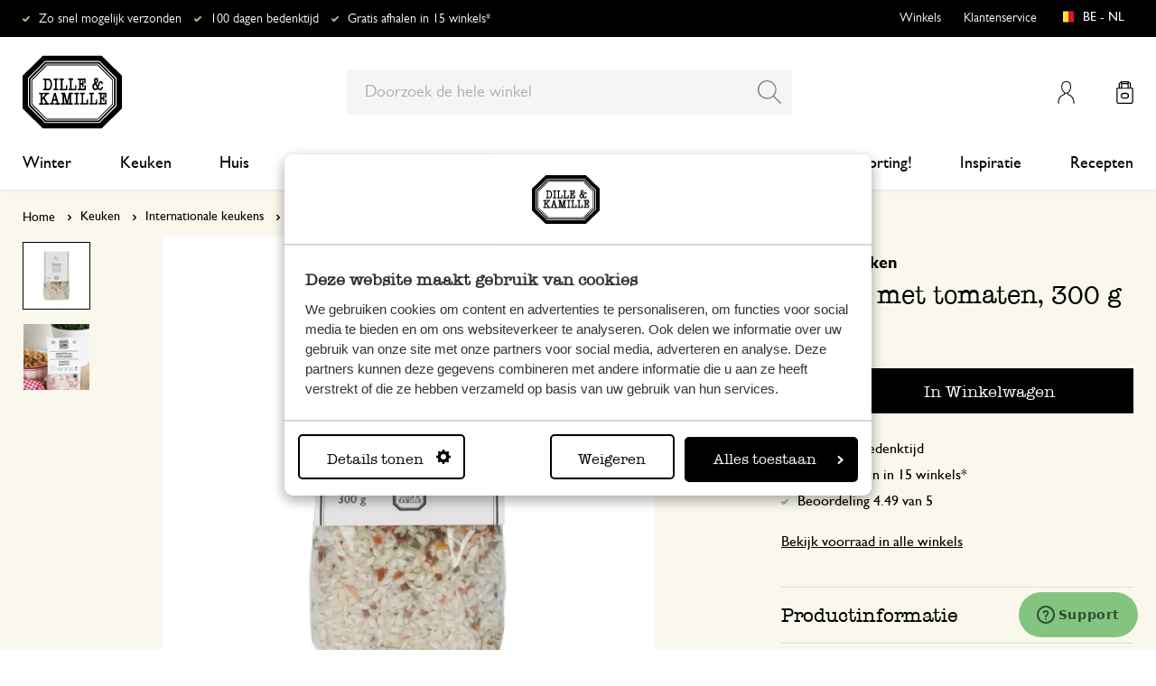

--- FILE ---
content_type: text/html; charset=UTF-8
request_url: https://www.dille-kamille.be/nl/risotto-met-tomaten-300-g-18400052.html
body_size: 39583
content:
<!doctype html>
<html lang="nl-BE">
    <head prefix="og: http://ogp.me/ns# fb: http://ogp.me/ns/fb# product: http://ogp.me/ns/product#">
        <script>
    var LOCALE = 'nl\u002DBE';
    var BASE_URL = 'https\u003A\u002F\u002Fwww.dille\u002Dkamille.be\u002Fnl\u002F';
    var require = {
        'baseUrl': 'https\u003A\u002F\u002Fwww.dille\u002Dkamille.be\u002Fstatic\u002Fversion1766124103\u002Ffrontend\u002FXsarus\u002Fxsa\u002Ddlk\u002Fnl_BE'
    };</script>        <meta charset="utf-8"/>
<meta name="title" content="Risotto met tomaten, 300 g | Italiaans koken | Dille &amp; Kamille"/>
<meta name="description" content="Bekijk onze Risotto met tomaten, 300 g van €5.95 en nog veel meer in Italiaans koken. Winkel eenvoudig online bij Dille &amp; Kamille of kom langs in onze winkels!"/>
<meta name="robots" content="INDEX,FOLLOW"/>
<meta name="viewport" content="width=device-width, initial-scale=1"/>
<meta name="format-detection" content="telephone=no"/>
<meta name="application-name" content="Dille Kamille"/>
<meta name="mobile-web-app-title" content="Dille Kamille"/>
<meta name="mobile-web-app-capable" content="yes"/>
<meta name="apple-mobile-web-app-title" content="Dille Kamille"/>
<meta name="apple-mobile-web-app-capable" content="yes"/>
<meta name="apple-mobile-web-app-status-bar-style" content="black-translucent"/>
<title>Risotto met tomaten, 300 g | Italiaans koken | Dille &amp; Kamille</title>
                <link rel="stylesheet" type="text/css" media="all" href="https://www.dille-kamille.be/static/version1766124103/frontend/Xsarus/xsa-dlk/nl_BE/css/site.min.css" />
<link rel="stylesheet" type="text/css" media="all" href="https://www.dille-kamille.be/static/version1766124103/frontend/Xsarus/xsa-dlk/nl_BE/jquery/uppy/dist/uppy-custom.min.css" />
<link rel="shortcut icon" href="https://www.dille-kamille.be/static/version1766124103/frontend/Xsarus/xsa-dlk/nl_BE/Magento_Theme/favicon.ico" />
<script src="https://www.dille-kamille.be/static/version1766124103/frontend/Xsarus/xsa-dlk/nl_BE/requirejs/require.min.js"></script>
<script src="https://www.dille-kamille.be/static/version1766124103/frontend/Xsarus/xsa-dlk/nl_BE/requirejs-min-resolver.min.js"></script>
<script src="https://www.dille-kamille.be/static/version1766124103/frontend/Xsarus/xsa-dlk/nl_BE/mage/requirejs/mixins.min.js"></script>
<script src="https://www.dille-kamille.be/static/version1766124103/frontend/Xsarus/xsa-dlk/nl_BE/requirejs-config.min.js"></script>
<script src="https://cdn-4.convertexperiments.com/v1/js/10046549-10047356.js"></script>
<link rel="icon" sizes="192x192" href="https://www.dille-kamille.be/static/version1766124103/frontend/Xsarus/xsa-dlk/nl_BE/Magento_Theme/touch-icon.png" />
<link rel="canonical" href="https://www.dille-kamille.be/nl/risotto-met-tomaten-300-g-18400052.html" />
<link rel="icon" type="image/x-icon" href="https://dilka.xcdn.nl/media/favicon/default/favicon.png" />
<link rel="shortcut icon" type="image/x-icon" href="https://dilka.xcdn.nl/media/favicon/default/favicon.png" />
        <meta name="apple-mobile-web-app-title" content="Dille Kamille">
<meta name="application-name" content="Dille Kamille">
<meta name="msapplication-TileColor" content="#ffffff">
<meta name="theme-color" content="#ffffff">

<link rel="apple-touch-icon" sizes="180x180" href="https://www.dille-kamille.be/static/version1766124103/frontend/Xsarus/xsa-dlk/nl_BE/Magento_Theme/apple-touch-icon.png">
<link rel="manifest" href="https://www.dille-kamille.be/static/version1766124103/frontend/Xsarus/xsa-dlk/nl_BE/Magento_Theme/manifest.json">
<link rel="mask-icon" href="https://www.dille-kamille.be/static/version1766124103/frontend/Xsarus/xsa-dlk/nl_BE/Magento_Theme/safari-pinned-tab.svg" color="#000000">

<link rel="preconnect" href="https://widgets.trustedshops.com" crossorigin="anonymous"><link rel="preconnect" href="https://connect.facebook.net" crossorigin="anonymous"><link rel="preconnect" href="https://static.hotjar.com" crossorigin="anonymous"><link rel="preconnect" href="https://bat.bing.com" crossorigin="anonymous"><link rel="preconnect" href="https://script.hotjar.com" crossorigin="anonymous"><link rel="preconnect" href="https://vars.hotjar.com" crossorigin="anonymous"><link rel="preconnect" href="https://vars.hotjar.com" crossorigin="anonymous"><link rel="preconnect" href="https://widgets.getsitecontrol.com" crossorigin="anonymous">

<!-- XSARUS Google Tag Manager-->
<script>(function(w,d,s,l,i){w[l]=w[l]||[];w[l].push({'gtm.start':
            new Date().getTime(),event:'gtm.js'});var f=d.getElementsByTagName(s)[0],
        j=d.createElement(s),dl=l!='dataLayer'?'&l='+l:'';j.async=true;j.src='https://producten.dille-kamille.be/gtm.js?id='
        +i+dl;f.parentNode.insertBefore(j,f);
    })(window,document,'script','dataLayer','GTM-TD6ZPKM');</script>
<!-- End Google Tag Manager -->
    <script type="text/x-magento-init">
        {
            "*": {
                "Magento_PageCache/js/form-key-provider": {
                    "isPaginationCacheEnabled":
                        0                }
            }
        }
    </script>
<script type="text/x-magento-init">
    {
        "*": {
            "nonceInjector": {
                "nonce": "dWRpMWkwNjR4ZWhpbXI2NGlzamhvMTFudWR1Z3JpaGM\u003D"
        }
    }
}
</script>
<!-- added by Trusted Shops app: Start -->
<script src="https://integrations.etrusted.com/applications/widget.js/v2" async defer></script>
<!-- End -->
<link rel="alternate" hreflang="nl-nl" href="https://www.dille-kamille.nl/risotto-met-tomaten-300-g-18400052.html" />
<link rel="alternate" hreflang="x-default" href="https://www.dille-kamille.nl/risotto-met-tomaten-300-g-18400052.html" />
<link rel="alternate" hreflang="fr-fr" href="https://www.dille-kamille.fr/risotto-aux-tomates-300-g-18400052.html" />
<link rel="alternate" hreflang="de-de" href="https://www.dille-kamille.de/risottoreismischung-mit-tomaten-300-g-18400052.html" />
<link rel="alternate" hreflang="nl-be" href="https://www.dille-kamille.be/nl/risotto-met-tomaten-300-g-18400052.html" />
<link rel="alternate" hreflang="fr-be" href="https://www.dille-kamille.be/fr/risotto-aux-tomates-300-g-18400052.html" />
<link rel="alternate" hreflang="de-at" href="https://www.dille-kamille.at/risottoreismischung-mit-tomaten-300-g-18400052.html" />
<link rel="alternate" hreflang="en-gb" href="https://www.dille-kamille.com/risotto-with-tomatoes-300-grams-18400052.html" />

<meta property="og:type" content="product" />
<meta property="og:title"
      content="Risotto&#x20;met&#x20;tomaten,&#x20;300&#x20;g" />
<meta property="og:image"
      content="https://dilka.xcdn.nl/dilka/images/catalog/product/18400052_1.jpg?f=rs:fit:265:265/g:ce&amp;s=2d2d" />
<meta property="og:description"
      content="" />
<meta property="og:url" content="https://www.dille-kamille.be/nl/risotto-met-tomaten-300-g-18400052.html" />
    <meta property="product:price:amount" content="5.95"/>
    <meta property="product:price:currency"
      content="EUR"/>
    </head>
    <body data-container="body"
          data-mage-init='{"loaderAjax": {}, "loader": { "icon": "https://www.dille-kamille.be/static/version1766124103/frontend/Xsarus/xsa-dlk/nl_BE/images/loader-2.gif"}}'
        id="html-body" class="catalog-product-view product-risotto-met-tomaten-300-g-18400052 storecode_nl_be websitecode_dlk_be page-layout-1column">
        <script>
    var STORE_CODE = 'nl_be';
</script>
<!-- Google Tag Manager (noscript) -->

<noscript><iframe src="https://producten.dille-kamille.be/ns.html?id=GTM-TD6ZPKM"
                  height="0" width="0" style="display:none;visibility:hidden"></iframe></noscript>
<!-- End Google Tag Manager (noscript) -->

<script type="text/x-magento-init">
    {
        "*": {
            "Magento_PageBuilder/js/widget-initializer": {
                "config": {"[data-content-type=\"slider\"][data-appearance=\"default\"]":{"Magento_PageBuilder\/js\/content-type\/slider\/appearance\/default\/widget":false},"[data-content-type=\"map\"]":{"Magento_PageBuilder\/js\/content-type\/map\/appearance\/default\/widget":false},"[data-content-type=\"row\"]":{"Magento_PageBuilder\/js\/content-type\/row\/appearance\/default\/widget":false},"[data-content-type=\"tabs\"]":{"Magento_PageBuilder\/js\/content-type\/tabs\/appearance\/default\/widget":false},"[data-content-type=\"slide\"]":{"Magento_PageBuilder\/js\/content-type\/slide\/appearance\/default\/widget":{"buttonSelector":".pagebuilder-slide-button","showOverlay":"hover","dataRole":"slide"}},"[data-content-type=\"banner\"]":{"Magento_PageBuilder\/js\/content-type\/banner\/appearance\/default\/widget":{"buttonSelector":".pagebuilder-banner-button","showOverlay":"hover","dataRole":"banner"}},"[data-content-type=\"buttons\"]":{"Magento_PageBuilder\/js\/content-type\/buttons\/appearance\/inline\/widget":false},"[data-content-type=\"products\"][data-appearance=\"carousel\"]":{"Magento_PageBuilder\/js\/content-type\/products\/appearance\/carousel\/widget":false},"[data-content-type=\"faq\"]":{"Xsarus_PageBuilderFaq\/js\/content-type\/faq\/appearance\/default\/widget":false}},
                "breakpoints": {"desktop":{"label":"Desktop","stage":true,"default":true,"class":"desktop-switcher","icon":"Magento_PageBuilder::css\/images\/switcher\/switcher-desktop.svg","conditions":{"min-width":"1024px"},"options":{"products":{"default":{"slidesToShow":"4"}}}},"tablet":{"conditions":{"max-width":"1024px","min-width":"768px"},"options":{"products":{"default":{"slidesToShow":"4"},"continuous":{"slidesToShow":"4"}}}},"mobile":{"label":"Mobile","stage":true,"class":"mobile-switcher","icon":"Magento_PageBuilder::css\/images\/switcher\/switcher-mobile.svg","media":"only screen and (max-width: 767px)","conditions":{"max-width":"768px","min-width":"640px"},"options":{"products":{"default":{"slidesToShow":"4"}}}},"mobile-small":{"conditions":{"max-width":"640px"},"options":{"products":{"default":{"slidesToShow":"2"},"continuous":{"slidesToShow":"2"}}}}}            }
        }
    }
</script>

<script type="text/x-magento-init">
    {
        "*": {
            "mage/cookies": {
                "expires": null,
                "path": "\u002F",
                "domain": ".www.dille\u002Dkamille.be",
                "secure": true,
                "lifetime": "15000000"
            }
        }
    }
</script>
    <noscript>
        <div class="message global noscript">
            <div class="content">
                <p>
                    <strong>JavaScript lijkt te zijn uitgeschakeld in uw browser.</strong>
                    <span>
                        Voor de beste gebruikerservaring, zorg ervoor dat javascript ingeschakeld is voor uw browser.                    </span>
                </p>
            </div>
        </div>
    </noscript>

<script>
    window.cookiesConfig = window.cookiesConfig || {};
    window.cookiesConfig.secure = true;
</script><script>    require.config({
        map: {
            '*': {
                wysiwygAdapter: 'mage/adminhtml/wysiwyg/tiny_mce/tinymceAdapter'
            }
        }
    });</script><script>    require.config({
        paths: {
            googleMaps: 'https\u003A\u002F\u002Fmaps.googleapis.com\u002Fmaps\u002Fapi\u002Fjs\u003Fv\u003D3.56\u0026key\u003DAIzaSyCTOexW2FVdQjuGCV_ue9fkjOts\u002DMh6fpg'
        },
        config: {
            'Magento_PageBuilder/js/utils/map': {
                style: '',
            },
            'Magento_PageBuilder/js/content-type/map/preview': {
                apiKey: 'AIzaSyCTOexW2FVdQjuGCV_ue9fkjOts\u002DMh6fpg',
                apiKeyErrorMessage: 'You\u0020must\u0020provide\u0020a\u0020valid\u0020\u003Ca\u0020href\u003D\u0027https\u003A\u002F\u002Fwww.dille\u002Dkamille.be\u002Fnl\u002Fadminhtml\u002Fsystem_config\u002Fedit\u002Fsection\u002Fcms\u002F\u0023cms_pagebuilder\u002F\u0027\u0020target\u003D\u0027_blank\u0027\u003EGoogle\u0020Maps\u0020API\u0020key\u003C\u002Fa\u003E\u0020to\u0020use\u0020a\u0020map.'
            },
            'Magento_PageBuilder/js/form/element/map': {
                apiKey: 'AIzaSyCTOexW2FVdQjuGCV_ue9fkjOts\u002DMh6fpg',
                apiKeyErrorMessage: 'You\u0020must\u0020provide\u0020a\u0020valid\u0020\u003Ca\u0020href\u003D\u0027https\u003A\u002F\u002Fwww.dille\u002Dkamille.be\u002Fnl\u002Fadminhtml\u002Fsystem_config\u002Fedit\u002Fsection\u002Fcms\u002F\u0023cms_pagebuilder\u002F\u0027\u0020target\u003D\u0027_blank\u0027\u003EGoogle\u0020Maps\u0020API\u0020key\u003C\u002Fa\u003E\u0020to\u0020use\u0020a\u0020map.'
            },
        }
    });</script><script>
    require.config({
        shim: {
            'Magento_PageBuilder/js/utils/map': {
                deps: ['googleMaps']
            }
        }
    });</script>

<script type="text/x-magento-init">
    {
        "*": {
            "xsarusGtmDataLayer": {"dataLayer" : "dataLayer"},
            "xsarusGtmEvents": {"dataLayer" : "dataLayer"}
        }
    }
</script>
<div class="page-wrapper"><div class="page messages"><div data-bind="scope: 'messages'">
    <!-- ko if: cookieMessages && cookieMessages.length > 0 -->
    <div aria-atomic="true" role="alert" data-bind="foreach: { data: cookieMessages, as: 'message' }" class="messages">
        <div data-bind="attr: {
            class: 'message-' + message.type + ' ' + message.type + ' message',
            'data-message': message.text,
            'data-ui-id': 'message-' + message.type
        }">
            <div data-bind="html: $parent.prepareMessageForHtml(message.text)"></div>
        </div>
    </div>
    <!-- /ko -->

    <!-- ko if: messages().messages && messages().messages.length > 0 -->
    <div aria-atomic="true" role="alert" class="messages" data-bind="foreach: {
        data: messages().messages, as: 'message'
    }">
        <div data-bind="attr: {
            class: 'message-' + message.type + ' ' + message.type + ' message',
            'data-message': message.text,
            'data-ui-id': 'message-' + message.type
        }">
            <div data-bind="html: $parent.prepareMessageForHtml(message.text)"></div>
        </div>
    </div>
    <!-- /ko -->
</div>
<script type="text/x-magento-init">
    {
        "*": {
            "Magento_Ui/js/core/app": {
                "components": {
                        "messages": {
                            "component": "Magento_Theme/js/view/messages"
                        }
                    }
                }
            }
    }
</script>
<div data-placeholder="messages"></div>
</div><header class="page-header"><div class="header-usps">    <ul class="usp header">
                    <li class="">
                                    <a href=" https://service.dille-kamille.com/hc/nl-be/articles/14337716925724-Verzendkosten-en-mogelijkheden" >
                                                Zo snel mogelijk verzonden                                            </a>
                                            </li>
                    <li class="">
                                    <a href=" https://service.dille-kamille.com/hc/nl-be/categories/22844423165724-Retourneren" >
                                                100 dagen bedenktijd                                            </a>
                                            </li>
                    <li class="">
                                    <a href=" https://service.dille-kamille.com/hc/nl-be/sections/23354502647836-Click-Collect" >
                                                Gratis afhalen in 15 winkels*                                            </a>
                                            </li>
            </ul>
</div><div class="header content"><a class="action skip contentarea"
   href="#contentarea">
    <span>
        Ga naar de inhoud    </span>
</a>
<a class="logo dlk-logo" href="https://www.dille-kamille.be/nl/" title="">
    <img src="https://www.dille-kamille.be/static/version1766124103/frontend/Xsarus/xsa-dlk/nl_BE/images/dille-kamille.svg" alt="">
</a>

<button type="button" data-action="toggle-nav" class="action nav-toggle">
    <span>Menu</span>
</button>

<div class="search-toggle">
    <input class="search-toggle__input" type="search" placeholder="Waar ben je naar op zoek?" />
</div>
<div class="link my-account-link">
    <a href="https://www.dille-kamille.be/nl/customer/account/">Mijn account</a>
</div>

<div data-block="minicart" class="minicart-wrapper">
    <a class="action showcart" href="https://www.dille-kamille.be/nl/checkout/cart/"
       data-bind="scope: 'minicart_content'">
        <span class="text">Winkelmandje</span>
        <span class="counter qty empty"
              data-bind="css: { empty: !!getCartParam('summary_count') == false && !isLoading() },
               blockLoader: isLoading">
            <span class="counter-number">
                <!-- ko if: getCartParam('summary_count') -->
                <!-- ko text: getCartParam('summary_count').toLocaleString(window.LOCALE) --><!-- /ko -->
                <!-- /ko -->
            </span>
            <span class="counter-label">
            <!-- ko if: getCartParam('summary_count') -->
                <!-- ko text: getCartParam('summary_count').toLocaleString(window.LOCALE) --><!-- /ko -->
                <!-- ko i18n: 'items' --><!-- /ko -->
            <!-- /ko -->
            </span>
        </span>
    </a>
                    <script>            require(['jquery'], function ($) {
                $('a.action.showcart').on('click', function() {
                    $(document.body).trigger('processStart');
                });
            });</script>        <script>window.checkout = {"shoppingCartUrl":"https:\/\/www.dille-kamille.be\/nl\/checkout\/cart\/","checkoutUrl":"https:\/\/www.dille-kamille.be\/secure\/checkout\/","updateItemQtyUrl":"https:\/\/www.dille-kamille.be\/nl\/checkout\/sidebar\/updateItemQty\/","removeItemUrl":"https:\/\/www.dille-kamille.be\/nl\/checkout\/sidebar\/removeItem\/","imageTemplate":"Magento_Catalog\/product\/image_with_borders","baseUrl":"https:\/\/www.dille-kamille.be\/nl\/","minicartMaxItemsVisible":5,"websiteId":"4","maxItemsToDisplay":10,"storeId":"4","storeGroupId":"4","customerLoginUrl":"https:\/\/www.dille-kamille.be\/nl\/customer\/account\/login\/referer\/aHR0cHM6Ly93d3cuZGlsbGUta2FtaWxsZS5iZS9ubC9yaXNvdHRvLW1ldC10b21hdGVuLTMwMC1nLTE4NDAwMDUyLmh0bWw~\/","isRedirectRequired":false,"autocomplete":"off","captcha":{"user_login":{"isCaseSensitive":false,"imageHeight":50,"imageSrc":"","refreshUrl":"https:\/\/www.dille-kamille.be\/nl\/captcha\/refresh\/","isRequired":false,"timestamp":1769398180}}}</script>    <script type="text/x-magento-init">
    {
        "[data-block='minicart']": {
            "Magento_Ui/js/core/app": {"components":{"minicart_content":{"children":{"subtotal.container":{"children":{"subtotal":{"children":{"subtotal.totals":{"config":{"display_cart_subtotal_incl_tax":1,"display_cart_subtotal_excl_tax":0,"template":"Magento_Tax\/checkout\/minicart\/subtotal\/totals"},"component":"Magento_Tax\/js\/view\/checkout\/minicart\/subtotal\/totals","children":{"subtotal.totals.msrp":{"component":"Magento_Msrp\/js\/view\/checkout\/minicart\/subtotal\/totals","config":{"displayArea":"minicart-subtotal-hidden","template":"Magento_Msrp\/checkout\/minicart\/subtotal\/totals"}}}}},"component":"uiComponent","config":{"template":"Magento_Checkout\/minicart\/subtotal"}}},"component":"uiComponent","config":{"displayArea":"subtotalContainer"}},"item.renderer":{"component":"Magento_Checkout\/js\/view\/cart-item-renderer","config":{"displayArea":"defaultRenderer","template":"Magento_Checkout\/minicart\/item\/default"},"children":{"item.image":{"component":"Magento_Catalog\/js\/view\/image","config":{"template":"Magento_Catalog\/product\/image","displayArea":"itemImage"}},"checkout.cart.item.price.sidebar":{"component":"uiComponent","config":{"template":"Magento_Checkout\/minicart\/item\/price","displayArea":"priceSidebar"}}}},"extra_info":{"component":"uiComponent","config":{"displayArea":"extraInfo"}},"promotion":{"component":"uiComponent","config":{"displayArea":"promotion"}}},"config":{"itemRenderer":{"default":"defaultRenderer","simple":"defaultRenderer","virtual":"defaultRenderer"},"template":"Magento_Checkout\/minicart\/content"},"component":"Magento_Checkout\/js\/view\/minicart"}},"types":[]}        },
        "*": {
            "Magento_Ui/js/block-loader": "https\u003A\u002F\u002Fwww.dille\u002Dkamille.be\u002Fstatic\u002Fversion1766124103\u002Ffrontend\u002FXsarus\u002Fxsa\u002Ddlk\u002Fnl_BE\u002Fimages\u002Floader\u002D1.gif"
        }
    }
    </script>
</div>
<div class="block block-search">
    <div class="block block-title"><strong>Zoek</strong></div>
    <div class="block block-content">
        <form class="form minisearch" id="search_mini_form"
              action="https://www.dille-kamille.be/nl/catalogsearch/result/" method="get">
                        <div class="field search">
                <label class="label" for="search" data-role="minisearch-label">
                    <span>Zoek</span>
                </label>
                <div class="control">
                    <input id="search"
                           data-mage-init='{
                            "quickSearch": {
                                "formSelector": "#search_mini_form",
                                "url": "https://www.dille-kamille.be/nl/search/ajax/suggest/",
                                "destinationSelector": "#search_autocomplete",
                                "minSearchLength": "2"
                            }
                        }'
                           type="search"
                           name="q"
                           value=""
                           placeholder="Doorzoek&#x20;de&#x20;hele&#x20;winkel"
                           class="input-text"
                           maxlength="128"
                           role="combobox"
                           aria-haspopup="false"
                           aria-autocomplete="both"
                           autocomplete="off"
                           aria-expanded="false"/>
                    <div id="search_autocomplete" class="search-autocomplete"></div>
                    <div class="nested">
    <a class="action advanced" href="https://www.dille-kamille.be/nl/catalogsearch/advanced/" data-action="advanced-search">
        Geavanceerd zoeken    </a>
</div>
<script
    id="autocomplete-item-template"
    type="text/x-magento-template"
    data-url="https://www.dille-kamille.be/nl/search/ajax/suggest/">
    <% if (data.type === 'product') { %>
        <li
            class="<%- data.row_class %> product-item"
            id="qs-option-<%- data.index %>"
            data-url="<%- data.url %>"
            role="option">
            <% if (data.image) { %>
                <img class="qs-option-image" src="<%- data.image %>" alt="<%- data.title %>">
            <% } %>

            <div class="qs-option-info-container">
                <span class="qs-option-name"><%= data.title %></span>

                <div class="price-box">
                    <% if (Math.abs(data.final_price - data.price) < 0.0001) { %>
                        <span class="price-container">
                            <span class="price-wrapper">
                                <span class="price"><%= autocompleteFormatPrice(data.price) %></span>
                            </span>
                        </span>
                    <% } else { %>
                        <span class="special-price">
                            <span class="price-container">
                                <span class="price-label">Voor</span>
                                <span class="price-wrapper">
                                    <span class="price"><%= autocompleteFormatPrice(data.final_price) %></span>
                                </span>
                            </span>
                        </span>

                        <span class="old-price sly-old-price">
                            <span class="price-container">
                                <span class="price-label">Van</span>
                                <span class="price-wrapper">
                                    <span class="price"><%= autocompleteFormatPrice(data.price) %></span>
                                </span>
                            </span>
                        </span>
                    <% } %>
                </div>
            </div>
        </li>
    <% } else if (data.type === 'suggestion') { %>
        <li class="<%- data.row_class %>" id="qs-option-<%- data.index %>" role="option">
            <span class="qs-option-name"><%= data.title %></span>
            <span aria-hidden="true" class="amount"><%- data.num_results %></span>
        </li>
    <% } else if (data.type === 'suggestion_group') { %>
        <li class="<%- data.row_class %> qs-suggestion-heading" id="qs-option-<%- data.index %>" role="option">
            <span class="qs-option-name"><%= data.title %></span>
            <span aria-hidden="true" class="amount"><%- data.num_results %></span>
        </li>
        <% _.each (data.suggestions, function (suggestion, index) { %>
            <li class="<%- suggestion.row_class %> qs-suggestion-item"
                id="qs-option-<%- data.index %>-<%- index %>"
                <% if (suggestion.url) { %>
                    data-url="<%- suggestion.url %>"
                <% } %>
                role="option"
            >
                <span class="qs-option-name"><%= suggestion.title %></span>
            </li>
        <% }); %>
    <% } %>
</script>
<script type="text/javascript">
    require(['Magento_Catalog/js/price-utils'], function(priceUtils){
        window['autocompleteFormatPrice'] = function(price) {
            return priceUtils.formatPrice(price, {"pattern":"%s","precision":2,"requiredPrecision":2,"decimalSymbol":",","groupSymbol":".","groupLength":3,"integerRequired":false});
        };
    });
</script>
<script>
    require(["jquery"], function($) {
        $("#search_autocomplete").on('contentUpdated', function () {
            // listen to contentUpdated triggered in Amasty_Xsearch::js/form-mini.js
            let productListInitialized = $("#search_autocomplete #amasty-shopby-product-list").length === 1;
            // and check for a product list
            if (productListInitialized) {
                let searchQuery = $('.amsearch-wrapper-input #search').val();
                let resultCount;
                if ($('.amsearch-more-results').length === 1) {
                    resultCount = $('.amsearch-more-results').data('gtm-autocomplete-result-count');
                } else {
                    resultCount = $('.amsearch-wrapper-content .amsearch-item.product-item').length
                }
                if (searchQuery && resultCount) {
                    dataLayer.push({
                        'event': 'gaEvent',
                        'eventCategory': 'on site search',
                        'eventAction': 'results shown',
                        'eventLabel': resultCount + ' results shown for query ' + searchQuery,
                        'eventValue': undefined,
                        'eventNonInt': false
                    })
                }
                if ($('#search').is(":focus")) {
                    if (searchQuery && resultCount === 0) {
                        dataLayer.push({
                            'event': 'gaEvent',
                            'eventCategory': 'on site search',
                            'eventAction': 'results shown',
                            'eventLabel': resultCount + ' results shown for query ' + searchQuery,
                            'eventValue': undefined,
                            'eventNonInt': false
                        })
                    }
                }

                /**
                 * Bind click event handlers to every item in a list
                 * @param listSelector                  selector for the list element
                 * @param itemSelector                  selector for the item element
                 * @param eventLabelPrefix              prefix for the eventLabel property in the DL
                 */
                let initAutocompleteListEvents = function (listSelector, itemSelector, eventLabelPrefix) {
                    $(listSelector + ' ' + itemSelector).each(function (index, element) {
                        $(element).on('click', function (e) {
                            // 1-based index of the item in the container
                            let itemAt = $(this).parent().children(itemSelector).index(this) + 1;
                            let eventLabel = eventLabelPrefix + ' ' + itemAt + ' clicked for query ' + searchQuery;
                            if (itemAt && eventLabel) {
                                dataLayer.push({
                                    'event': 'gaEvent',
                                    'eventCategory': 'on site search',
                                    'eventAction': 'result clicked',
                                    'eventLabel': eventLabel,
                                    'eventValue': undefined,
                                    'eventNonInt': false
                                })
                            }
                        });
                    });
                };
                initAutocompleteListEvents('.amsearch-wrapper-content', '.amsearch-item.product-item', 'item');
                initAutocompleteListEvents('.amsearch-item-container.category', '.amsearch-item', 'category');
                initAutocompleteListEvents('.amsearch-item-container.popular_searches', '.amsearch-item', 'popular search term');
                initAutocompleteListEvents('.amsearch-item-container.page', '.amsearch-item', 'page term');
            }
        });
    });
</script>
                </div>
            </div>
            <div class="actions">
                <button type="submit"
                        title="Zoek"
                        class="action search"
                        aria-label="Search"
                >
                    <span>Zoek</span>
                </button>
            </div>
        </form>
    </div>
</div>
<nav class="nav"><div class="nav-panel">
<!-- Categories Dropdown Trigger for A/B Testing -->
<div class="categories-dropdown">
    <button type="button" class="categories-dropdown__trigger">
        Alle categorieën        <span class="categories-dropdown__arrow">
            <svg xmlns="http://www.w3.org/2000/svg" height="1rem" viewBox="0 0 6.3 10.5"><path d="M0.3,0.3c-0.4,0.4-0.4,1,0,1.4l3.5,3.5L0.3,8.8c-0.4,0.4-0.4,1,0,1.4s1,0.4,1.4,0L6,6c0.2-0.2,0.3-0.4,0.3-0.7 C6.3,5,6.2,4.7,6,4.5L1.8,0.3C1.4-0.1,0.7-0.1,0.3,0.3C0.3,0.3,0.3,0.3,0.3,0.3z"/></svg>
        </span>
    </button>
</div>



<nav class="navigation">
    <div class="nav-header">
        <a class="logo" href="https://www.dille-kamille.be/nl/" title="">
            <img src="https://www.dille-kamille.be/static/version1766124103/frontend/Xsarus/xsa-dlk/nl_BE/images/dille-kamille.svg" alt="">
        </a>
        <span data-action="toggle-nav" class="action nav-close">
            <span>Sluiten</span></span>
    </div>
    <div class="level-1-backdrop"></div>
    <ul class="level-1 menu-main">
                        <li class="category-item level-1 nav-1-1 first  level-top parent">
                            <a href="https://www.dille-kamille.be/nl/winter/">
                    <span>Winter</span>
                </a>
                                    <div
    class="menu-sub"
    >
    <button type="button" class="menu-sub__back" data-action="back-nav">
        Alle categorieën    </button>
        <span data-action="toggle-nav" class="action nav-close">
        <span>Sluiten</span>
    </span>
        <ul class="list-unstyle">
                <li class="menu-sub__all">
                            <a href="https://www.dille-kamille.be/nl/winter/">
                    <strong>
                        Alles in Winter                    </strong>
                </a>
                    </li>
                                <li class="category-item level-2 nav-2-1 first   level-top ">
                            <a href="https://www.dille-kamille.be/nl/winter/theemoment-voor-jezelf/">
                                        <span>Theemoment voor jezelf</span>
                                    </a>
                                </li>
                        <li class="category-item level-2 nav-2-2   level-top ">
                            <a href="https://www.dille-kamille.be/nl/winter/voor-het-slapen/">
                                        <span>Voor het slapen</span>
                                    </a>
                                </li>
                        <li class="category-item level-2 nav-2-3   level-top ">
                            <a href="https://www.dille-kamille.be/nl/winter/menu-in-balans/">
                                        <span>Menu in balans</span>
                                    </a>
                                </li>
                        <li class="category-item level-2 nav-2-4   level-top ">
                            <a href="https://www.dille-kamille.be/nl/winter/groen-geeft-rust/">
                                        <span>Groen geeft rust</span>
                                    </a>
                                </li>
                        <li class="category-item level-2 nav-2-5  last  level-top ">
                            <a href="https://www.dille-kamille.be/nl/winter/vogels-op-bezoek/">
                                        <span>Vogels op bezoek</span>
                                    </a>
                                </li>
            </ul>
        <div class="collection-menu level-top">
        <style>#html-body [data-pb-style=QFMEG4L],#html-body [data-pb-style=S8BY4X8]{background-position:left top;background-size:cover;background-repeat:no-repeat;background-attachment:scroll}#html-body [data-pb-style=S8BY4X8]{justify-content:flex-start;display:flex;flex-direction:column;border-style:none;border-width:1px;border-radius:0;margin:0 0 10px;padding:10px}#html-body [data-pb-style=QFMEG4L]{align-self:stretch}#html-body [data-pb-style=NAIKLV3]{display:flex;width:100%}#html-body [data-pb-style=BYHF813],#html-body [data-pb-style=P4W20O1]{justify-content:flex-start;display:flex;flex-direction:column;background-position:left top;background-size:cover;background-repeat:no-repeat;background-attachment:scroll;width:50%;align-self:stretch}#html-body [data-pb-style=ELGNS1K]{border-style:none}#html-body [data-pb-style=P4YVJ9L]{padding-bottom:133.33333333333331%}@media only screen and (max-width: 767px) { #html-body [data-pb-style=ELGNS1K]{border-style:none}#html-body [data-pb-style=P4YVJ9L]{padding-bottom:133.33333333333331%} }</style><div data-content-type="row" data-appearance="contained" data-element="main"><div data-enable-parallax="0" data-parallax-speed="0.5" data-background-images="{}" data-video-fallback-src="" data-element="inner" data-pb-style="S8BY4X8"><div class="pagebuilder-column-group" data-background-images="{}" data-content-type="column-group" data-appearance="default" data-grid-size="12" data-element="main" data-pb-style="QFMEG4L"><div class="pagebuilder-column-line" data-content-type="column-line" data-element="main" data-pb-style="NAIKLV3"><div class="pagebuilder-column" data-content-type="column" data-appearance="full-height" data-background-images="{}" data-element="main" data-pb-style="BYHF813"><div data-content-type="text" data-appearance="default" data-element="main"><ul>
<li><strong>Inspiratie</strong></li>
<li><a tabindex="0" title="DIY: kaarsen versieren met kaarsvet" href="/laat-je-inspireren/maak-het-met-dille/kaarsen-versieren/">DIY: kaarsen versieren</a></li>
<li><a tabindex="0" title="Maak een voedzame vogeltaart" href="/laat-je-inspireren/maak-het-met-dille/voedzame-vogeltaart/">Maak een voedzame vogeltaart</a></li>
<li><a tabindex="0" title="Inspiratie voor een (nieuw) ochtendritueel" href="/laat-je-inspireren/thuis-bij-dille/een-goed-begin-van-je-dag/">Inspiratie voor de ochtend</a></li>
<li><a tabindex="0" title="Inspiratie voor een (nieuw) ochtendritueel" href="/laat-je-inspireren/recepten/ontbijt-brunch/">Ontbijt recepten</a></li>
<li><a tabindex="0" title="Roomborstplaat" href="/laat-je-inspireren/recepten/koekjes-ander-zoet/roomborstplaat/">Roomborstplaat maken</a></li>
</ul></div></div><div class="pagebuilder-column" data-content-type="column" data-appearance="full-height" data-background-images="{}" data-element="main" data-pb-style="P4W20O1"><figure data-content-type="image" data-appearance="full-width" data-dille-content="" data-element="main" data-pb-style="ELGNS1K"><div class="lazy-image"><div class="ratio" data-pb-style="P4YVJ9L"></div><picture class="xs-lazy-load"><source media="(min-width: 1024px)" srcset="https://dilka.xcdn.nl/media/wysiwyg/Menu_banner_winter_2025.jpg" alt="" title="" height="600" width="450" data-element="desktop_image"><source srcset="https://dilka.xcdn.nl/media/wysiwyg/Menu_banner_winter_2025.jpg" alt="" title="" height="600" width="450" data-element="desktop_image"><img loading="lazy" srcset="https://dilka.xcdn.nl/media/wysiwyg/Menu_banner_winter_2025.jpg" alt="" title="" height="600" width="450" data-element="mobile_image"></source></source></picture></div></figure></div></div></div></div></div>    </div>
    </div>
                    </li>
                        <li class="category-item level-1 nav-1-2  level-top parent">
                            <a href="https://www.dille-kamille.be/nl/keuken/">
                    <span>Keuken</span>
                </a>
                                    <div
    class="menu-sub"
    >
    <button type="button" class="menu-sub__back" data-action="back-nav">
        Alle categorieën    </button>
        <span data-action="toggle-nav" class="action nav-close">
        <span>Sluiten</span>
    </span>
        <ul class="list-unstyle">
                <li class="menu-sub__all">
                            <a href="https://www.dille-kamille.be/nl/keuken/">
                    <strong>
                        Alles in Keuken                    </strong>
                </a>
                    </li>
                                <li class="category-item level-2 nav-2-1 first   level-top parent">
                            <a href="https://www.dille-kamille.be/nl/keuken/servies/">
                                        <span>Servies</span>
                                    </a>
                                    <div
    class="menu-sub"
    aria-expanded="false" >
    <button type="button" class="menu-sub__back" data-action="back-nav">
        Alle categorieën    </button>
        <ul class="list-unstyle">
                <li class="menu-sub__all">
                            <a href="https://www.dille-kamille.be/nl/keuken/servies/">
                    <strong>
                        Alles in Servies                    </strong>
                </a>
                    </li>
                                <li class="category-item level-3 nav-3-1 first   level-top parent">
                            <a href="https://www.dille-kamille.be/nl/keuken/servies/serviessets/">
                                        <span>Serviessets</span>
                                    </a>
                                    <div
    class="menu-sub"
    >
    <button type="button" class="menu-sub__back" data-action="back-nav">
        Alle categorieën    </button>
        <span data-action="toggle-nav" class="action nav-close">
        <span>Sluiten</span>
    </span>
        <ul class="list-unstyle">
                <li class="menu-sub__all">
                            <a href="https://www.dille-kamille.be/nl/keuken/servies/serviessets/">
                    <strong>
                        Alles in Serviessets                    </strong>
                </a>
                    </li>
                                <li class="category-item level-4 nav-4-1 first   level-top ">
                            <a href="https://www.dille-kamille.be/nl/keuken/servies/serviessets/emaille-servies/">
                                        <span>Emaille servies</span>
                                    </a>
                                </li>
                        <li class="category-item level-4 nav-4-2   level-top ">
                            <a href="https://www.dille-kamille.be/nl/keuken/servies/serviessets/terracotta-servies/">
                                        <span>Terracotta servies</span>
                                    </a>
                                </li>
                        <li class="category-item level-4 nav-4-3   level-top ">
                            <a href="https://www.dille-kamille.be/nl/keuken/servies/serviessets/porselein-servies/">
                                        <span>Porselein servies</span>
                                    </a>
                                </li>
                        <li class="category-item level-4 nav-4-4   level-top ">
                            <a href="https://www.dille-kamille.be/nl/keuken/servies/serviessets/theeservies-bloemen-steengoed/">
                                        <span>Theeservies 'Bloemen', steengoed</span>
                                    </a>
                                </li>
                        <li class="category-item level-4 nav-4-5   level-top ">
                            <a href="https://www.dille-kamille.be/nl/keuken/servies/serviessets/servies-reactieve-glazuur-steengoed/">
                                        <span>Servies 'Reactieve glazuur', steengoed</span>
                                    </a>
                                </li>
                        <li class="category-item level-4 nav-4-6   level-top ">
                            <a href="https://www.dille-kamille.be/nl/keuken/servies/serviessets/servies-organisch-porselein/">
                                        <span>Servies 'Organisch', porselein</span>
                                    </a>
                                </li>
                        <li class="category-item level-4 nav-4-7   level-top ">
                            <a href="https://www.dille-kamille.be/nl/keuken/servies/serviessets/servies-blauw-wit-porselein/">
                                        <span>Servies, 'Blauw wit', porselein</span>
                                    </a>
                                </li>
                        <li class="category-item level-4 nav-4-8   level-top ">
                            <a href="https://www.dille-kamille.be/nl/keuken/servies/serviessets/servies-strooitakje-steengoed/">
                                        <span>Servies 'Strooitakje', steengoed</span>
                                    </a>
                                </li>
                        <li class="category-item level-4 nav-4-9   level-top ">
                            <a href="https://www.dille-kamille.be/nl/keuken/servies/serviessets/servies-beige-spikkel-steengoed/">
                                        <span>Servies 'Beige spikkel, steengoed</span>
                                    </a>
                                </li>
                        <li class="category-item level-4 nav-4-10  last  level-top ">
                            <a href="https://www.dille-kamille.be/nl/keuken/servies/serviessets/servies-cameo-porselein/">
                                        <span>Servies 'Cameo', porselein</span>
                                    </a>
                                </li>
            </ul>
    </div>
                    </li>
                        <li class="category-item level-3 nav-3-2   level-top parent">
                            <a href="https://www.dille-kamille.be/nl/keuken/servies/bekers-en-mokken/">
                                        <span>Bekers en Mokken</span>
                                    </a>
                                    <div
    class="menu-sub"
    >
    <button type="button" class="menu-sub__back" data-action="back-nav">
        Alle categorieën    </button>
        <span data-action="toggle-nav" class="action nav-close">
        <span>Sluiten</span>
    </span>
        <ul class="list-unstyle">
                <li class="menu-sub__all">
                            <a href="https://www.dille-kamille.be/nl/keuken/servies/bekers-en-mokken/">
                    <strong>
                        Alles in Bekers en Mokken                    </strong>
                </a>
                    </li>
                                <li class="category-item level-4 nav-4-1 first  last  level-top ">
                            <a href="https://www.dille-kamille.be/nl/keuken/servies/bekers-en-mokken/gevel-mokjes/">
                                        <span>Gevel mokjes</span>
                                    </a>
                                </li>
            </ul>
    </div>
                    </li>
                        <li class="category-item level-3 nav-3-3   level-top ">
                            <a href="https://www.dille-kamille.be/nl/keuken/servies/kopjes/">
                                        <span>Kopjes</span>
                                    </a>
                                </li>
                        <li class="category-item level-3 nav-3-4   level-top parent">
                            <a href="https://www.dille-kamille.be/nl/keuken/servies/borden/">
                                        <span>Borden</span>
                                    </a>
                                    <div
    class="menu-sub"
    >
    <button type="button" class="menu-sub__back" data-action="back-nav">
        Alle categorieën    </button>
        <span data-action="toggle-nav" class="action nav-close">
        <span>Sluiten</span>
    </span>
        <ul class="list-unstyle">
                <li class="menu-sub__all">
                            <a href="https://www.dille-kamille.be/nl/keuken/servies/borden/">
                    <strong>
                        Alles in Borden                    </strong>
                </a>
                    </li>
                                <li class="category-item level-4 nav-4-1 first   level-top ">
                            <a href="https://www.dille-kamille.be/nl/keuken/servies/borden/dinerborden/">
                                        <span>Dinerborden</span>
                                    </a>
                                </li>
                        <li class="category-item level-4 nav-4-2   level-top ">
                            <a href="https://www.dille-kamille.be/nl/keuken/servies/borden/diepe-borden/">
                                        <span>Diepe borden</span>
                                    </a>
                                </li>
                        <li class="category-item level-4 nav-4-3   level-top ">
                            <a href="https://www.dille-kamille.be/nl/keuken/servies/borden/pasta-borden/">
                                        <span>Pasta borden</span>
                                    </a>
                                </li>
                        <li class="category-item level-4 nav-4-4   level-top ">
                            <a href="https://www.dille-kamille.be/nl/keuken/servies/borden/ontbijtborden/">
                                        <span>Ontbijtborden</span>
                                    </a>
                                </li>
                        <li class="category-item level-4 nav-4-5   level-top ">
                            <a href="https://www.dille-kamille.be/nl/keuken/servies/borden/gebaksbordjes/">
                                        <span>Gebaksbordjes</span>
                                    </a>
                                </li>
                        <li class="category-item level-4 nav-4-6  last  level-top ">
                            <a href="https://www.dille-kamille.be/nl/keuken/servies/borden/onderborden/">
                                        <span>Onderborden</span>
                                    </a>
                                </li>
            </ul>
    </div>
                    </li>
                        <li class="category-item level-3 nav-3-5   level-top parent">
                            <a href="https://www.dille-kamille.be/nl/keuken/servies/glazen/">
                                        <span>Glazen</span>
                                    </a>
                                    <div
    class="menu-sub"
    >
    <button type="button" class="menu-sub__back" data-action="back-nav">
        Alle categorieën    </button>
        <span data-action="toggle-nav" class="action nav-close">
        <span>Sluiten</span>
    </span>
        <ul class="list-unstyle">
                <li class="menu-sub__all">
                            <a href="https://www.dille-kamille.be/nl/keuken/servies/glazen/">
                    <strong>
                        Alles in Glazen                    </strong>
                </a>
                    </li>
                                <li class="category-item level-4 nav-4-1 first   level-top ">
                            <a href="https://www.dille-kamille.be/nl/keuken/servies/glazen/drinkglazen/">
                                        <span>Drinkglazen</span>
                                    </a>
                                </li>
                        <li class="category-item level-4 nav-4-2   level-top ">
                            <a href="https://www.dille-kamille.be/nl/keuken/servies/glazen/theeglazen/">
                                        <span>Theeglazen</span>
                                    </a>
                                </li>
                        <li class="category-item level-4 nav-4-3   level-top ">
                            <a href="https://www.dille-kamille.be/nl/keuken/servies/glazen/koffieglazen/">
                                        <span>Koffieglazen</span>
                                    </a>
                                </li>
                        <li class="category-item level-4 nav-4-4   level-top ">
                            <a href="https://www.dille-kamille.be/nl/keuken/servies/glazen/wijnglazen/">
                                        <span>Wijnglazen</span>
                                    </a>
                                </li>
                        <li class="category-item level-4 nav-4-5   level-top ">
                            <a href="https://www.dille-kamille.be/nl/keuken/servies/glazen/karaffen/">
                                        <span>Karaffen</span>
                                    </a>
                                </li>
                        <li class="category-item level-4 nav-4-6   level-top ">
                            <a href="https://www.dille-kamille.be/nl/keuken/servies/glazen/gerecycleerd-glas/">
                                        <span>Gerecycleerd glas</span>
                                    </a>
                                </li>
                        <li class="category-item level-4 nav-4-7  last  level-top ">
                            <a href="https://www.dille-kamille.be/nl/keuken/servies/glazen/drinktoebehoren/">
                                        <span>Drinktoebehoren</span>
                                    </a>
                                </li>
            </ul>
    </div>
                    </li>
                        <li class="category-item level-3 nav-3-6   level-top ">
                            <a href="https://www.dille-kamille.be/nl/keuken/servies/soepkommen/">
                                        <span>Soepkommen</span>
                                    </a>
                                </li>
                        <li class="category-item level-3 nav-3-7   level-top parent">
                            <a href="https://www.dille-kamille.be/nl/keuken/servies/schalen/">
                                        <span>Schalen</span>
                                    </a>
                                    <div
    class="menu-sub"
    >
    <button type="button" class="menu-sub__back" data-action="back-nav">
        Alle categorieën    </button>
        <span data-action="toggle-nav" class="action nav-close">
        <span>Sluiten</span>
    </span>
        <ul class="list-unstyle">
                <li class="menu-sub__all">
                            <a href="https://www.dille-kamille.be/nl/keuken/servies/schalen/">
                    <strong>
                        Alles in Schalen                    </strong>
                </a>
                    </li>
                                <li class="category-item level-4 nav-4-1 first   level-top ">
                            <a href="https://www.dille-kamille.be/nl/keuken/servies/schalen/fruitschalen/">
                                        <span>Fruitschalen</span>
                                    </a>
                                </li>
                        <li class="category-item level-4 nav-4-2   level-top ">
                            <a href="https://www.dille-kamille.be/nl/keuken/servies/schalen/serveerschalen/">
                                        <span>Serveerschalen</span>
                                    </a>
                                </li>
                        <li class="category-item level-4 nav-4-3   level-top ">
                            <a href="https://www.dille-kamille.be/nl/keuken/servies/schalen/saladeschalen/">
                                        <span>Saladeschalen</span>
                                    </a>
                                </li>
                        <li class="category-item level-4 nav-4-4   level-top ">
                            <a href="https://www.dille-kamille.be/nl/keuken/servies/schalen/tapasschaaltjes/">
                                        <span>Tapasschaaltjes</span>
                                    </a>
                                </li>
                        <li class="category-item level-4 nav-4-5   level-top ">
                            <a href="https://www.dille-kamille.be/nl/keuken/servies/schalen/kommen/">
                                        <span>Kommen</span>
                                    </a>
                                </li>
                        <li class="category-item level-4 nav-4-6  last  level-top ">
                            <a href="https://www.dille-kamille.be/nl/keuken/servies/schalen/kleine-schaaltjes/">
                                        <span>Kleine schaaltjes</span>
                                    </a>
                                </li>
            </ul>
    </div>
                    </li>
                        <li class="category-item level-3 nav-3-8   level-top ">
                            <a href="https://www.dille-kamille.be/nl/keuken/servies/taartplateaus/">
                                        <span>Taartplateaus</span>
                                    </a>
                                </li>
                        <li class="category-item level-3 nav-3-9   level-top ">
                            <a href="https://www.dille-kamille.be/nl/keuken/servies/kannen/">
                                        <span>Kannen</span>
                                    </a>
                                </li>
                        <li class="category-item level-3 nav-3-10   level-top ">
                            <a href="https://www.dille-kamille.be/nl/keuken/servies/dessert/">
                                        <span>Dessert</span>
                                    </a>
                                </li>
                        <li class="category-item level-3 nav-3-11   level-top ">
                            <a href="https://www.dille-kamille.be/nl/keuken/servies/eierdopjes/">
                                        <span>Eierdopjes</span>
                                    </a>
                                </li>
                        <li class="category-item level-3 nav-3-12  last  level-top ">
                            <a href="https://www.dille-kamille.be/nl/keuken/servies/botervloot/">
                                        <span>Botervloot</span>
                                    </a>
                                </li>
            </ul>
    </div>
                    </li>
                        <li class="category-item level-2 nav-2-2   level-top parent">
                            <a href="https://www.dille-kamille.be/nl/keuken/keukengerei/">
                                        <span>Keukengerei</span>
                                    </a>
                                    <div
    class="menu-sub"
    aria-expanded="false" >
    <button type="button" class="menu-sub__back" data-action="back-nav">
        Alle categorieën    </button>
        <ul class="list-unstyle">
                <li class="menu-sub__all">
                            <a href="https://www.dille-kamille.be/nl/keuken/keukengerei/">
                    <strong>
                        Alles in Keukengerei                    </strong>
                </a>
                    </li>
                                <li class="category-item level-3 nav-3-1 first   level-top ">
                            <a href="https://www.dille-kamille.be/nl/keuken/keukengerei/vijzels/">
                                        <span>Vijzels</span>
                                    </a>
                                </li>
                        <li class="category-item level-3 nav-3-2   level-top parent">
                            <a href="https://www.dille-kamille.be/nl/keuken/keukengerei/peper-en-zoutmolens/">
                                        <span>Peper- en zoutmolens</span>
                                    </a>
                                    <div
    class="menu-sub"
    >
    <button type="button" class="menu-sub__back" data-action="back-nav">
        Alle categorieën    </button>
        <span data-action="toggle-nav" class="action nav-close">
        <span>Sluiten</span>
    </span>
        <ul class="list-unstyle">
                <li class="menu-sub__all">
                            <a href="https://www.dille-kamille.be/nl/keuken/keukengerei/peper-en-zoutmolens/">
                    <strong>
                        Alles in Peper- en zoutmolens                    </strong>
                </a>
                    </li>
                                <li class="category-item level-4 nav-4-1 first  last  level-top ">
                            <a href="https://www.dille-kamille.be/nl/keuken/keukengerei/peper-en-zoutmolens/strooiers/">
                                        <span>Strooiers</span>
                                    </a>
                                </li>
            </ul>
    </div>
                    </li>
                        <li class="category-item level-3 nav-3-3   level-top parent">
                            <a href="https://www.dille-kamille.be/nl/keuken/keukengerei/snij-en-serveerplanken/">
                                        <span>Snij- en serveerplanken</span>
                                    </a>
                                    <div
    class="menu-sub"
    >
    <button type="button" class="menu-sub__back" data-action="back-nav">
        Alle categorieën    </button>
        <span data-action="toggle-nav" class="action nav-close">
        <span>Sluiten</span>
    </span>
        <ul class="list-unstyle">
                <li class="menu-sub__all">
                            <a href="https://www.dille-kamille.be/nl/keuken/keukengerei/snij-en-serveerplanken/">
                    <strong>
                        Alles in Snij- en serveerplanken                    </strong>
                </a>
                    </li>
                                <li class="category-item level-4 nav-4-1 first   level-top ">
                            <a href="https://www.dille-kamille.be/nl/keuken/keukengerei/snij-en-serveerplanken/houten-snijplanken/">
                                        <span>Houten snijplanken</span>
                                    </a>
                                </li>
                        <li class="category-item level-4 nav-4-2  last  level-top ">
                            <a href="https://www.dille-kamille.be/nl/keuken/keukengerei/snij-en-serveerplanken/serveer-borrelplanken/">
                                        <span>Serveer- & borrelplanken</span>
                                    </a>
                                </li>
            </ul>
    </div>
                    </li>
                        <li class="category-item level-3 nav-3-4   level-top parent">
                            <a href="https://www.dille-kamille.be/nl/keuken/keukengerei/spatels-kooklepels-gardes/">
                                        <span>Spatels, kooklepels & gardes</span>
                                    </a>
                                    <div
    class="menu-sub"
    >
    <button type="button" class="menu-sub__back" data-action="back-nav">
        Alle categorieën    </button>
        <span data-action="toggle-nav" class="action nav-close">
        <span>Sluiten</span>
    </span>
        <ul class="list-unstyle">
                <li class="menu-sub__all">
                            <a href="https://www.dille-kamille.be/nl/keuken/keukengerei/spatels-kooklepels-gardes/">
                    <strong>
                        Alles in Spatels, kooklepels & gardes                    </strong>
                </a>
                    </li>
                                <li class="category-item level-4 nav-4-1 first   level-top ">
                            <a href="https://www.dille-kamille.be/nl/keuken/keukengerei/spatels-kooklepels-gardes/tangen/">
                                        <span>Tangen</span>
                                    </a>
                                </li>
                        <li class="category-item level-4 nav-4-2   level-top ">
                            <a href="https://www.dille-kamille.be/nl/keuken/keukengerei/spatels-kooklepels-gardes/schepjes/">
                                        <span>Schepjes</span>
                                    </a>
                                </li>
                        <li class="category-item level-4 nav-4-3   level-top ">
                            <a href="https://www.dille-kamille.be/nl/keuken/keukengerei/spatels-kooklepels-gardes/lepels/">
                                        <span>Lepels</span>
                                    </a>
                                </li>
                        <li class="category-item level-4 nav-4-4   level-top ">
                            <a href="https://www.dille-kamille.be/nl/keuken/keukengerei/spatels-kooklepels-gardes/spatels/">
                                        <span>Spatels</span>
                                    </a>
                                </li>
                        <li class="category-item level-4 nav-4-5   level-top ">
                            <a href="https://www.dille-kamille.be/nl/keuken/keukengerei/spatels-kooklepels-gardes/gardes/">
                                        <span>Gardes</span>
                                    </a>
                                </li>
                        <li class="category-item level-4 nav-4-6  last  level-top ">
                            <a href="https://www.dille-kamille.be/nl/keuken/keukengerei/spatels-kooklepels-gardes/pollepels/">
                                        <span>Pollepels</span>
                                    </a>
                                </li>
            </ul>
    </div>
                    </li>
                        <li class="category-item level-3 nav-3-5   level-top parent">
                            <a href="https://www.dille-kamille.be/nl/keuken/keukengerei/raspen-persen-stampers/">
                                        <span>Raspen, persen & stampers</span>
                                    </a>
                                    <div
    class="menu-sub"
    >
    <button type="button" class="menu-sub__back" data-action="back-nav">
        Alle categorieën    </button>
        <span data-action="toggle-nav" class="action nav-close">
        <span>Sluiten</span>
    </span>
        <ul class="list-unstyle">
                <li class="menu-sub__all">
                            <a href="https://www.dille-kamille.be/nl/keuken/keukengerei/raspen-persen-stampers/">
                    <strong>
                        Alles in Raspen, persen & stampers                    </strong>
                </a>
                    </li>
                                <li class="category-item level-4 nav-4-1 first   level-top ">
                            <a href="https://www.dille-kamille.be/nl/keuken/keukengerei/raspen-persen-stampers/raspen/">
                                        <span>Raspen</span>
                                    </a>
                                </li>
                        <li class="category-item level-4 nav-4-2   level-top ">
                            <a href="https://www.dille-kamille.be/nl/keuken/keukengerei/raspen-persen-stampers/persen/">
                                        <span>Persen</span>
                                    </a>
                                </li>
                        <li class="category-item level-4 nav-4-3  last  level-top ">
                            <a href="https://www.dille-kamille.be/nl/keuken/keukengerei/raspen-persen-stampers/stampers/">
                                        <span>Stampers</span>
                                    </a>
                                </li>
            </ul>
    </div>
                    </li>
                        <li class="category-item level-3 nav-3-6   level-top parent">
                            <a href="https://www.dille-kamille.be/nl/keuken/keukengerei/vergieten-zeven-trechters/">
                                        <span>Vergieten, zeven & trechters</span>
                                    </a>
                                    <div
    class="menu-sub"
    >
    <button type="button" class="menu-sub__back" data-action="back-nav">
        Alle categorieën    </button>
        <span data-action="toggle-nav" class="action nav-close">
        <span>Sluiten</span>
    </span>
        <ul class="list-unstyle">
                <li class="menu-sub__all">
                            <a href="https://www.dille-kamille.be/nl/keuken/keukengerei/vergieten-zeven-trechters/">
                    <strong>
                        Alles in Vergieten, zeven & trechters                    </strong>
                </a>
                    </li>
                                <li class="category-item level-4 nav-4-1 first   level-top ">
                            <a href="https://www.dille-kamille.be/nl/keuken/keukengerei/vergieten-zeven-trechters/vergieten/">
                                        <span>Vergieten</span>
                                    </a>
                                </li>
                        <li class="category-item level-4 nav-4-2   level-top ">
                            <a href="https://www.dille-kamille.be/nl/keuken/keukengerei/vergieten-zeven-trechters/keukenzeven/">
                                        <span>Keukenzeven</span>
                                    </a>
                                </li>
                        <li class="category-item level-4 nav-4-3  last  level-top ">
                            <a href="https://www.dille-kamille.be/nl/keuken/keukengerei/vergieten-zeven-trechters/trechters/">
                                        <span>Trechters</span>
                                    </a>
                                </li>
            </ul>
    </div>
                    </li>
                        <li class="category-item level-3 nav-3-7   level-top parent">
                            <a href="https://www.dille-kamille.be/nl/keuken/keukengerei/keuken-schilmessen/">
                                        <span>Keuken- & schilmessen</span>
                                    </a>
                                    <div
    class="menu-sub"
    >
    <button type="button" class="menu-sub__back" data-action="back-nav">
        Alle categorieën    </button>
        <span data-action="toggle-nav" class="action nav-close">
        <span>Sluiten</span>
    </span>
        <ul class="list-unstyle">
                <li class="menu-sub__all">
                            <a href="https://www.dille-kamille.be/nl/keuken/keukengerei/keuken-schilmessen/">
                    <strong>
                        Alles in Keuken- & schilmessen                    </strong>
                </a>
                    </li>
                                <li class="category-item level-4 nav-4-1 first   level-top ">
                            <a href="https://www.dille-kamille.be/nl/keuken/keukengerei/keuken-schilmessen/keukenmessen/">
                                        <span>Keukenmessen</span>
                                    </a>
                                </li>
                        <li class="category-item level-4 nav-4-2  last  level-top ">
                            <a href="https://www.dille-kamille.be/nl/keuken/keukengerei/keuken-schilmessen/schilmesjes/">
                                        <span>Schilmesjes </span>
                                    </a>
                                </li>
            </ul>
    </div>
                    </li>
                        <li class="category-item level-3 nav-3-8   level-top ">
                            <a href="https://www.dille-kamille.be/nl/keuken/keukengerei/flessenborstels/">
                                        <span>Flessenborstels</span>
                                    </a>
                                </li>
                        <li class="category-item level-3 nav-3-9  last  level-top ">
                            <a href="https://www.dille-kamille.be/nl/keuken/keukengerei/overige-keukenaccessoires/">
                                        <span>Overige keukenaccessoires</span>
                                    </a>
                                </li>
            </ul>
    </div>
                    </li>
                        <li class="category-item level-2 nav-2-3   level-top parent">
                            <a href="https://www.dille-kamille.be/nl/keuken/opbergen-bewaren/">
                                        <span>Opbergen & bewaren</span>
                                    </a>
                                    <div
    class="menu-sub"
    aria-expanded="false" >
    <button type="button" class="menu-sub__back" data-action="back-nav">
        Alle categorieën    </button>
        <ul class="list-unstyle">
                <li class="menu-sub__all">
                            <a href="https://www.dille-kamille.be/nl/keuken/opbergen-bewaren/">
                    <strong>
                        Alles in Opbergen & bewaren                    </strong>
                </a>
                    </li>
                                <li class="category-item level-3 nav-3-1 first   level-top ">
                            <a href="https://www.dille-kamille.be/nl/keuken/opbergen-bewaren/voorraadpotten/">
                                        <span>Voorraadpotten</span>
                                    </a>
                                </li>
                        <li class="category-item level-3 nav-3-2   level-top ">
                            <a href="https://www.dille-kamille.be/nl/keuken/opbergen-bewaren/vershoudbakjes/">
                                        <span>Vershoudbakjes</span>
                                    </a>
                                </li>
                        <li class="category-item level-3 nav-3-3   level-top ">
                            <a href="https://www.dille-kamille.be/nl/keuken/opbergen-bewaren/opbergblikken/">
                                        <span>Opbergblikken</span>
                                    </a>
                                </li>
                        <li class="category-item level-3 nav-3-4   level-top ">
                            <a href="https://www.dille-kamille.be/nl/keuken/opbergen-bewaren/kruidenpotjes/">
                                        <span>Kruidenpotjes</span>
                                    </a>
                                </li>
                        <li class="category-item level-3 nav-3-5   level-top ">
                            <a href="https://www.dille-kamille.be/nl/keuken/opbergen-bewaren/etiketten/">
                                        <span>Etiketten</span>
                                    </a>
                                </li>
                        <li class="category-item level-3 nav-3-6   level-top ">
                            <a href="https://www.dille-kamille.be/nl/keuken/opbergen-bewaren/bestekbakken/">
                                        <span>Bestekbakken</span>
                                    </a>
                                </li>
                        <li class="category-item level-3 nav-3-7   level-top ">
                            <a href="https://www.dille-kamille.be/nl/keuken/opbergen-bewaren/brooddoos/">
                                        <span>Brooddoos</span>
                                    </a>
                                </li>
                        <li class="category-item level-3 nav-3-8   level-top ">
                            <a href="https://www.dille-kamille.be/nl/keuken/opbergen-bewaren/flessen/">
                                        <span>Flessen</span>
                                    </a>
                                </li>
                        <li class="category-item level-3 nav-3-9   level-top ">
                            <a href="https://www.dille-kamille.be/nl/keuken/opbergen-bewaren/afdruiprekken/">
                                        <span>Afdruiprekken</span>
                                    </a>
                                </li>
                        <li class="category-item level-3 nav-3-10  last  level-top parent">
                            <a href="https://www.dille-kamille.be/nl/keuken/opbergen-bewaren/inmaken-wecken/">
                                        <span>Inmaken & Wecken</span>
                                    </a>
                                    <div
    class="menu-sub"
    >
    <button type="button" class="menu-sub__back" data-action="back-nav">
        Alle categorieën    </button>
        <span data-action="toggle-nav" class="action nav-close">
        <span>Sluiten</span>
    </span>
        <ul class="list-unstyle">
                <li class="menu-sub__all">
                            <a href="https://www.dille-kamille.be/nl/keuken/opbergen-bewaren/inmaken-wecken/">
                    <strong>
                        Alles in Inmaken & Wecken                    </strong>
                </a>
                    </li>
                                <li class="category-item level-4 nav-4-1 first   level-top ">
                            <a href="https://www.dille-kamille.be/nl/keuken/opbergen-bewaren/inmaken-wecken/beugelpotten-en-beugelflessen/">
                                        <span>Beugelpotten en beugelflessen</span>
                                    </a>
                                </li>
                        <li class="category-item level-4 nav-4-2   level-top ">
                            <a href="https://www.dille-kamille.be/nl/keuken/opbergen-bewaren/inmaken-wecken/weckpotten/">
                                        <span>Weckpotten</span>
                                    </a>
                                </li>
                        <li class="category-item level-4 nav-4-3   level-top ">
                            <a href="https://www.dille-kamille.be/nl/keuken/opbergen-bewaren/inmaken-wecken/inmaakpotten/">
                                        <span>Inmaakpotten</span>
                                    </a>
                                </li>
                        <li class="category-item level-4 nav-4-4  last  level-top ">
                            <a href="https://www.dille-kamille.be/nl/keuken/opbergen-bewaren/inmaken-wecken/fermenteren/">
                                        <span>Fermenteren</span>
                                    </a>
                                </li>
            </ul>
    </div>
                    </li>
            </ul>
    </div>
                    </li>
                        <li class="category-item level-2 nav-2-4   level-top parent">
                            <a href="https://www.dille-kamille.be/nl/keuken/koken/">
                                        <span>Koken</span>
                                    </a>
                                    <div
    class="menu-sub"
    aria-expanded="false" >
    <button type="button" class="menu-sub__back" data-action="back-nav">
        Alle categorieën    </button>
        <ul class="list-unstyle">
                <li class="menu-sub__all">
                            <a href="https://www.dille-kamille.be/nl/keuken/koken/">
                    <strong>
                        Alles in Koken                    </strong>
                </a>
                    </li>
                                <li class="category-item level-3 nav-3-1 first   level-top parent">
                            <a href="https://www.dille-kamille.be/nl/keuken/koken/pannen/">
                                        <span>Pannen</span>
                                    </a>
                                    <div
    class="menu-sub"
    >
    <button type="button" class="menu-sub__back" data-action="back-nav">
        Alle categorieën    </button>
        <span data-action="toggle-nav" class="action nav-close">
        <span>Sluiten</span>
    </span>
        <ul class="list-unstyle">
                <li class="menu-sub__all">
                            <a href="https://www.dille-kamille.be/nl/keuken/koken/pannen/">
                    <strong>
                        Alles in Pannen                    </strong>
                </a>
                    </li>
                                <li class="category-item level-4 nav-4-1 first   level-top ">
                            <a href="https://www.dille-kamille.be/nl/keuken/koken/pannen/pannen-voor-inductie/">
                                        <span>Pannen voor inductie</span>
                                    </a>
                                </li>
                        <li class="category-item level-4 nav-4-2  last  level-top ">
                            <a href="https://www.dille-kamille.be/nl/keuken/koken/pannen/gietijzeren-pannen/">
                                        <span>Gietijzeren pannen</span>
                                    </a>
                                </li>
            </ul>
    </div>
                    </li>
                        <li class="category-item level-3 nav-3-2   level-top ">
                            <a href="https://www.dille-kamille.be/nl/keuken/koken/ovenschalen/">
                                        <span>Ovenschalen</span>
                                    </a>
                                </li>
                        <li class="category-item level-3 nav-3-3   level-top ">
                            <a href="https://www.dille-kamille.be/nl/keuken/koken/fondue/">
                                        <span>Fondue</span>
                                    </a>
                                </li>
                        <li class="category-item level-3 nav-3-4   level-top ">
                            <a href="https://www.dille-kamille.be/nl/keuken/koken/stoommandjes/">
                                        <span>Stoommandjes</span>
                                    </a>
                                </li>
                        <li class="category-item level-3 nav-3-5   level-top ">
                            <a href="https://www.dille-kamille.be/nl/keuken/koken/keukenweegschalen/">
                                        <span>Keukenweegschalen</span>
                                    </a>
                                </li>
                        <li class="category-item level-3 nav-3-6  last  level-top ">
                            <a href="https://www.dille-kamille.be/nl/keuken/koken/maatbekers-maatlepels/">
                                        <span>Maatbekers & maatlepels</span>
                                    </a>
                                </li>
            </ul>
    </div>
                    </li>
                        <li class="category-item level-2 nav-2-5   level-top parent">
                            <a href="https://www.dille-kamille.be/nl/keuken/bakken/">
                                        <span>Bakken</span>
                                    </a>
                                    <div
    class="menu-sub"
    aria-expanded="false" >
    <button type="button" class="menu-sub__back" data-action="back-nav">
        Alle categorieën    </button>
        <ul class="list-unstyle">
                <li class="menu-sub__all">
                            <a href="https://www.dille-kamille.be/nl/keuken/bakken/">
                    <strong>
                        Alles in Bakken                    </strong>
                </a>
                    </li>
                                <li class="category-item level-3 nav-3-1 first   level-top ">
                            <a href="https://www.dille-kamille.be/nl/keuken/bakken/bakvormen/">
                                        <span>Bakvormen</span>
                                    </a>
                                </li>
                        <li class="category-item level-3 nav-3-2   level-top ">
                            <a href="https://www.dille-kamille.be/nl/keuken/bakken/springvormen/">
                                        <span>Springvormen</span>
                                    </a>
                                </li>
                        <li class="category-item level-3 nav-3-3   level-top ">
                            <a href="https://www.dille-kamille.be/nl/keuken/bakken/uitsteekvormpjes/">
                                        <span>Uitsteekvormpjes</span>
                                    </a>
                                </li>
                        <li class="category-item level-3 nav-3-4   level-top ">
                            <a href="https://www.dille-kamille.be/nl/keuken/bakken/deegrollers/">
                                        <span>Deegrollers</span>
                                    </a>
                                </li>
                        <li class="category-item level-3 nav-3-5   level-top ">
                            <a href="https://www.dille-kamille.be/nl/keuken/bakken/spuitzakken/">
                                        <span>Spuitzakken</span>
                                    </a>
                                </li>
                        <li class="category-item level-3 nav-3-6   level-top ">
                            <a href="https://www.dille-kamille.be/nl/keuken/bakken/bakartikelen/">
                                        <span>Bakartikelen</span>
                                    </a>
                                </li>
                        <li class="category-item level-3 nav-3-7  last  level-top ">
                            <a href="https://www.dille-kamille.be/nl/keuken/bakken/speculaasplankjes/">
                                        <span>Speculaasplankjes</span>
                                    </a>
                                </li>
            </ul>
    </div>
                    </li>
                        <li class="category-item level-2 nav-2-6   level-top parent">
                            <a href="https://www.dille-kamille.be/nl/keuken/keukentextiel/">
                                        <span>Keukentextiel</span>
                                    </a>
                                    <div
    class="menu-sub"
    aria-expanded="false" >
    <button type="button" class="menu-sub__back" data-action="back-nav">
        Alle categorieën    </button>
        <ul class="list-unstyle">
                <li class="menu-sub__all">
                            <a href="https://www.dille-kamille.be/nl/keuken/keukentextiel/">
                    <strong>
                        Alles in Keukentextiel                    </strong>
                </a>
                    </li>
                                <li class="category-item level-3 nav-3-1 first   level-top ">
                            <a href="https://www.dille-kamille.be/nl/keuken/keukentextiel/keukenhanddoeken/">
                                        <span>Keukenhanddoeken</span>
                                    </a>
                                </li>
                        <li class="category-item level-3 nav-3-2   level-top ">
                            <a href="https://www.dille-kamille.be/nl/keuken/keukentextiel/vaatdoeken/">
                                        <span>Vaatdoeken</span>
                                    </a>
                                </li>
                        <li class="category-item level-3 nav-3-3   level-top ">
                            <a href="https://www.dille-kamille.be/nl/keuken/keukentextiel/schotelvodden/">
                                        <span>Schotelvodden</span>
                                    </a>
                                </li>
                        <li class="category-item level-3 nav-3-4   level-top ">
                            <a href="https://www.dille-kamille.be/nl/keuken/keukentextiel/keukenschorten/">
                                        <span>Keukenschorten</span>
                                    </a>
                                </li>
                        <li class="category-item level-3 nav-3-5   level-top ">
                            <a href="https://www.dille-kamille.be/nl/keuken/keukentextiel/ovenwanten/">
                                        <span>Ovenwanten</span>
                                    </a>
                                </li>
                        <li class="category-item level-3 nav-3-6  last  level-top ">
                            <a href="https://www.dille-kamille.be/nl/keuken/keukentextiel/pannenlappen/">
                                        <span>Pannenlappen</span>
                                    </a>
                                </li>
            </ul>
    </div>
                    </li>
                        <li class="category-item level-2 nav-2-7   level-top parent">
                            <a href="https://www.dille-kamille.be/nl/keuken/tafeltextiel/">
                                        <span>Tafeltextiel</span>
                                    </a>
                                    <div
    class="menu-sub"
    aria-expanded="false" >
    <button type="button" class="menu-sub__back" data-action="back-nav">
        Alle categorieën    </button>
        <ul class="list-unstyle">
                <li class="menu-sub__all">
                            <a href="https://www.dille-kamille.be/nl/keuken/tafeltextiel/">
                    <strong>
                        Alles in Tafeltextiel                    </strong>
                </a>
                    </li>
                                <li class="category-item level-3 nav-3-1 first   level-top parent">
                            <a href="https://www.dille-kamille.be/nl/keuken/tafeltextiel/tafelkleden/">
                                        <span>Tafelkleden</span>
                                    </a>
                                    <div
    class="menu-sub"
    >
    <button type="button" class="menu-sub__back" data-action="back-nav">
        Alle categorieën    </button>
        <span data-action="toggle-nav" class="action nav-close">
        <span>Sluiten</span>
    </span>
        <ul class="list-unstyle">
                <li class="menu-sub__all">
                            <a href="https://www.dille-kamille.be/nl/keuken/tafeltextiel/tafelkleden/">
                    <strong>
                        Alles in Tafelkleden                    </strong>
                </a>
                    </li>
                                <li class="category-item level-4 nav-4-1 first  last  level-top ">
                            <a href="https://www.dille-kamille.be/nl/keuken/tafeltextiel/tafelkleden/rond-tafelkleed/">
                                        <span>Rond tafelkleed</span>
                                    </a>
                                </li>
            </ul>
    </div>
                    </li>
                        <li class="category-item level-3 nav-3-2   level-top ">
                            <a href="https://www.dille-kamille.be/nl/keuken/tafeltextiel/tafellopers/">
                                        <span>Tafellopers</span>
                                    </a>
                                </li>
                        <li class="category-item level-3 nav-3-3   level-top parent">
                            <a href="https://www.dille-kamille.be/nl/keuken/tafeltextiel/servetten/">
                                        <span>Servetten</span>
                                    </a>
                                    <div
    class="menu-sub"
    >
    <button type="button" class="menu-sub__back" data-action="back-nav">
        Alle categorieën    </button>
        <span data-action="toggle-nav" class="action nav-close">
        <span>Sluiten</span>
    </span>
        <ul class="list-unstyle">
                <li class="menu-sub__all">
                            <a href="https://www.dille-kamille.be/nl/keuken/tafeltextiel/servetten/">
                    <strong>
                        Alles in Servetten                    </strong>
                </a>
                    </li>
                                <li class="category-item level-4 nav-4-1 first   level-top ">
                            <a href="https://www.dille-kamille.be/nl/keuken/tafeltextiel/servetten/stoffen-servetten/">
                                        <span>Stoffen servetten</span>
                                    </a>
                                </li>
                        <li class="category-item level-4 nav-4-2   level-top ">
                            <a href="https://www.dille-kamille.be/nl/keuken/tafeltextiel/servetten/papieren-servetten/">
                                        <span>Papieren servetten</span>
                                    </a>
                                </li>
                        <li class="category-item level-4 nav-4-3  last  level-top ">
                            <a href="https://www.dille-kamille.be/nl/keuken/tafeltextiel/servetten/servetringen/">
                                        <span>Servetringen</span>
                                    </a>
                                </li>
            </ul>
    </div>
                    </li>
                        <li class="category-item level-3 nav-3-4   level-top ">
                            <a href="https://www.dille-kamille.be/nl/keuken/tafeltextiel/placemats/">
                                        <span>Placemats</span>
                                    </a>
                                </li>
                        <li class="category-item level-3 nav-3-5  last  level-top parent">
                            <a href="https://www.dille-kamille.be/nl/keuken/tafeltextiel/onderzetters/">
                                        <span>Onderzetters</span>
                                    </a>
                                    <div
    class="menu-sub"
    >
    <button type="button" class="menu-sub__back" data-action="back-nav">
        Alle categorieën    </button>
        <span data-action="toggle-nav" class="action nav-close">
        <span>Sluiten</span>
    </span>
        <ul class="list-unstyle">
                <li class="menu-sub__all">
                            <a href="https://www.dille-kamille.be/nl/keuken/tafeltextiel/onderzetters/">
                    <strong>
                        Alles in Onderzetters                    </strong>
                </a>
                    </li>
                                <li class="category-item level-4 nav-4-1 first   level-top ">
                            <a href="https://www.dille-kamille.be/nl/keuken/tafeltextiel/onderzetters/onderzetters-voor-glazen/">
                                        <span>Onderzetters voor glazen</span>
                                    </a>
                                </li>
                        <li class="category-item level-4 nav-4-2  last  level-top ">
                            <a href="https://www.dille-kamille.be/nl/keuken/tafeltextiel/onderzetters/onderzetters-voor-pannen/">
                                        <span>Onderzetters voor pannen</span>
                                    </a>
                                </li>
            </ul>
    </div>
                    </li>
            </ul>
    </div>
                    </li>
                        <li class="category-item level-2 nav-2-8   level-top parent">
                            <a href="https://www.dille-kamille.be/nl/keuken/thee-accessoires/">
                                        <span>Thee accessoires</span>
                                    </a>
                                    <div
    class="menu-sub"
    aria-expanded="false" >
    <button type="button" class="menu-sub__back" data-action="back-nav">
        Alle categorieën    </button>
        <ul class="list-unstyle">
                <li class="menu-sub__all">
                            <a href="https://www.dille-kamille.be/nl/keuken/thee-accessoires/">
                    <strong>
                        Alles in Thee accessoires                    </strong>
                </a>
                    </li>
                                <li class="category-item level-3 nav-3-1 first   level-top ">
                            <a href="https://www.dille-kamille.be/nl/keuken/thee-accessoires/theepotten/">
                                        <span>Theepotten</span>
                                    </a>
                                </li>
                        <li class="category-item level-3 nav-3-2   level-top ">
                            <a href="https://www.dille-kamille.be/nl/keuken/thee-accessoires/theekopjes/">
                                        <span>Theekopjes</span>
                                    </a>
                                </li>
                        <li class="category-item level-3 nav-3-3   level-top ">
                            <a href="https://www.dille-kamille.be/nl/keuken/thee-accessoires/theezeefjes-theefilters-thee-ei/">
                                        <span>Theezeefjes, filters & thee-ei</span>
                                    </a>
                                </li>
                        <li class="category-item level-3 nav-3-4   level-top ">
                            <a href="https://www.dille-kamille.be/nl/keuken/thee-accessoires/theeblikken/">
                                        <span>Theeblikken</span>
                                    </a>
                                </li>
                        <li class="category-item level-3 nav-3-5   level-top ">
                            <a href="https://www.dille-kamille.be/nl/keuken/thee-accessoires/theedozen/">
                                        <span>Theedozen</span>
                                    </a>
                                </li>
                        <li class="category-item level-3 nav-3-6  last  level-top ">
                            <a href="https://www.dille-kamille.be/nl/keuken/thee-accessoires/theetipjes/">
                                        <span>Theetipjes</span>
                                    </a>
                                </li>
            </ul>
    </div>
                    </li>
                        <li class="category-item level-2 nav-2-9   level-top parent">
                            <a href="https://www.dille-kamille.be/nl/keuken/koffie-accessoires/">
                                        <span>Koffie accessoires</span>
                                    </a>
                                    <div
    class="menu-sub"
    aria-expanded="false" >
    <button type="button" class="menu-sub__back" data-action="back-nav">
        Alle categorieën    </button>
        <ul class="list-unstyle">
                <li class="menu-sub__all">
                            <a href="https://www.dille-kamille.be/nl/keuken/koffie-accessoires/">
                    <strong>
                        Alles in Koffie accessoires                    </strong>
                </a>
                    </li>
                                <li class="category-item level-3 nav-3-1 first   level-top ">
                            <a href="https://www.dille-kamille.be/nl/keuken/koffie-accessoires/koffiepotten/">
                                        <span>Koffiepotten</span>
                                    </a>
                                </li>
                        <li class="category-item level-3 nav-3-2   level-top ">
                            <a href="https://www.dille-kamille.be/nl/keuken/koffie-accessoires/percolators/">
                                        <span>Percolators</span>
                                    </a>
                                </li>
                        <li class="category-item level-3 nav-3-3   level-top ">
                            <a href="https://www.dille-kamille.be/nl/keuken/koffie-accessoires/koffiekopjes/">
                                        <span>Koffiekopjes</span>
                                    </a>
                                </li>
                        <li class="category-item level-3 nav-3-4   level-top ">
                            <a href="https://www.dille-kamille.be/nl/keuken/koffie-accessoires/koffiefilters/">
                                        <span>Koffiefilters</span>
                                    </a>
                                </li>
                        <li class="category-item level-3 nav-3-5  last  level-top ">
                            <a href="https://www.dille-kamille.be/nl/keuken/koffie-accessoires/koffieblikken/">
                                        <span>Koffieblikken</span>
                                    </a>
                                </li>
            </ul>
    </div>
                    </li>
                        <li class="category-item level-2 nav-2-10   level-top parent">
                            <a href="https://www.dille-kamille.be/nl/keuken/bestek/">
                                        <span>Bestek</span>
                                    </a>
                                    <div
    class="menu-sub"
    aria-expanded="false" >
    <button type="button" class="menu-sub__back" data-action="back-nav">
        Alle categorieën    </button>
        <ul class="list-unstyle">
                <li class="menu-sub__all">
                            <a href="https://www.dille-kamille.be/nl/keuken/bestek/">
                    <strong>
                        Alles in Bestek                    </strong>
                </a>
                    </li>
                                <li class="category-item level-3 nav-3-1 first   level-top ">
                            <a href="https://www.dille-kamille.be/nl/keuken/bestek/vorken/">
                                        <span>Vorken</span>
                                    </a>
                                </li>
                        <li class="category-item level-3 nav-3-2   level-top ">
                            <a href="https://www.dille-kamille.be/nl/keuken/bestek/messen/">
                                        <span>Messen</span>
                                    </a>
                                </li>
                        <li class="category-item level-3 nav-3-3   level-top ">
                            <a href="https://www.dille-kamille.be/nl/keuken/bestek/lepels/">
                                        <span>Lepels</span>
                                    </a>
                                </li>
                        <li class="category-item level-3 nav-3-4   level-top ">
                            <a href="https://www.dille-kamille.be/nl/keuken/bestek/dessertbestek/">
                                        <span>Dessertbestek</span>
                                    </a>
                                </li>
                        <li class="category-item level-3 nav-3-5   level-top ">
                            <a href="https://www.dille-kamille.be/nl/keuken/bestek/koffie-theelepels/">
                                        <span>Koffie-/ theelepels</span>
                                    </a>
                                </li>
                        <li class="category-item level-3 nav-3-6   level-top ">
                            <a href="https://www.dille-kamille.be/nl/keuken/bestek/visbestek/">
                                        <span>Visbestek</span>
                                    </a>
                                </li>
                        <li class="category-item level-3 nav-3-7   level-top ">
                            <a href="https://www.dille-kamille.be/nl/keuken/bestek/opscheplepels/">
                                        <span>Opscheplepels</span>
                                    </a>
                                </li>
                        <li class="category-item level-3 nav-3-8  last  level-top parent">
                            <a href="https://www.dille-kamille.be/nl/keuken/bestek/besteksets/">
                                        <span>Besteksets</span>
                                    </a>
                                    <div
    class="menu-sub"
    >
    <button type="button" class="menu-sub__back" data-action="back-nav">
        Alle categorieën    </button>
        <span data-action="toggle-nav" class="action nav-close">
        <span>Sluiten</span>
    </span>
        <ul class="list-unstyle">
                <li class="menu-sub__all">
                            <a href="https://www.dille-kamille.be/nl/keuken/bestek/besteksets/">
                    <strong>
                        Alles in Besteksets                    </strong>
                </a>
                    </li>
                                <li class="category-item level-4 nav-4-1 first   level-top ">
                            <a href="https://www.dille-kamille.be/nl/keuken/bestek/besteksets/bestekserie-den-haag/">
                                        <span>Bestekserie 'Den Haag'</span>
                                    </a>
                                </li>
                        <li class="category-item level-4 nav-4-2   level-top ">
                            <a href="https://www.dille-kamille.be/nl/keuken/bestek/besteksets/bestekserie-gent/">
                                        <span>Bestekserie 'Gent'</span>
                                    </a>
                                </li>
                        <li class="category-item level-4 nav-4-3   level-top ">
                            <a href="https://www.dille-kamille.be/nl/keuken/bestek/besteksets/bestekserie-nantes/">
                                        <span>Bestekserie 'Nantes'</span>
                                    </a>
                                </li>
                        <li class="category-item level-4 nav-4-4   level-top ">
                            <a href="https://www.dille-kamille.be/nl/keuken/bestek/besteksets/bestekserie-keulen/">
                                        <span>Bestekserie 'Keulen'</span>
                                    </a>
                                </li>
                        <li class="category-item level-4 nav-4-5  last  level-top ">
                            <a href="https://www.dille-kamille.be/nl/keuken/bestek/besteksets/kinderbestek/">
                                        <span>Kinderbestek</span>
                                    </a>
                                </li>
            </ul>
    </div>
                    </li>
            </ul>
    </div>
                    </li>
                        <li class="category-item level-2 nav-2-11  last  level-top parent">
                            <a href="https://www.dille-kamille.be/nl/keuken/internationale-keukens/">
                                        <span>Internationale keukens</span>
                                    </a>
                                    <div
    class="menu-sub"
    aria-expanded="false" >
    <button type="button" class="menu-sub__back" data-action="back-nav">
        Alle categorieën    </button>
        <ul class="list-unstyle">
                <li class="menu-sub__all">
                            <a href="https://www.dille-kamille.be/nl/keuken/internationale-keukens/">
                    <strong>
                        Alles in Internationale keukens                    </strong>
                </a>
                    </li>
                                <li class="category-item level-3 nav-3-1 first   level-top ">
                            <a href="https://www.dille-kamille.be/nl/keuken/internationale-keukens/spaanse-keuken/">
                                        <span>Spaanse keuken</span>
                                    </a>
                                </li>
                        <li class="category-item level-3 nav-3-2   level-top ">
                            <a href="https://www.dille-kamille.be/nl/keuken/internationale-keukens/oosters-koken/">
                                        <span>Oosters koken</span>
                                    </a>
                                </li>
                        <li class="category-item level-3 nav-3-3  last  level-top ">
                            <a href="https://www.dille-kamille.be/nl/keuken/internationale-keukens/italiaans-koken/">
                                        <span>Italiaans koken</span>
                                    </a>
                                </li>
            </ul>
    </div>
                    </li>
            </ul>
        <div class="collection-menu level-top">
        <style>#html-body [data-pb-style=K9TYBNI],#html-body [data-pb-style=VB4HRW9]{background-position:left top;background-size:cover;background-repeat:no-repeat;background-attachment:scroll}#html-body [data-pb-style=K9TYBNI]{justify-content:flex-start;display:flex;flex-direction:column;border-style:none;border-width:1px;border-radius:0;margin:0 0 10px;padding:10px}#html-body [data-pb-style=VB4HRW9]{align-self:stretch}#html-body [data-pb-style=Q25QVS1]{display:flex;width:100%}#html-body [data-pb-style=IILNT0U],#html-body [data-pb-style=UPAG0PD]{justify-content:flex-start;display:flex;flex-direction:column;background-position:left top;background-size:cover;background-repeat:no-repeat;background-attachment:scroll;width:50%;align-self:stretch}#html-body [data-pb-style=HPM7RHH]{border-style:none}#html-body [data-pb-style=CSD9TJN]{padding-bottom:133.33333333333331%}@media only screen and (max-width: 767px) { #html-body [data-pb-style=HPM7RHH]{border-style:none}#html-body [data-pb-style=CSD9TJN]{padding-bottom:133.33333333333331%} }</style><div data-content-type="row" data-appearance="contained" data-element="main"><div data-enable-parallax="0" data-parallax-speed="0.5" data-background-images="{}" data-video-fallback-src="" data-element="inner" data-pb-style="K9TYBNI"><div class="pagebuilder-column-group" data-background-images="{}" data-content-type="column-group" data-appearance="default" data-grid-size="12" data-element="main" data-pb-style="VB4HRW9"><div class="pagebuilder-column-line" data-content-type="column-line" data-element="main" data-pb-style="Q25QVS1"><div class="pagebuilder-column" data-content-type="column" data-appearance="full-height" data-background-images="{}" data-element="main" data-pb-style="UPAG0PD"><div data-content-type="text" data-appearance="default" data-element="main"><ul>
<li><strong>Inspiratie</strong></li>
<li><a tabindex="0" title="100% gerecycled katoen" href="/over-dille-kamille/mooie-verhalen-achter-ons-assortiment/badtextiel-keukendoeken-100-procent-gerecycled-katoen/">100% gerecycled katoen</a></li>
<li><a tabindex="0" title="RVS Pannnen" href="/laat-je-inspireren/de-keuken-van-dille/waarom-kiezen-voor-een-roestvrijstalen-pan/">Hoe gebruik je RVS pannen</a></li>
<li><a tabindex="0" title="Kookboeken" href="/huis/boeken/kookboeken/">Kookboeken</a></li>
<li><a tabindex="0" title="Plasticvrije Keuken" href="/laat-je-inspireren/duurzaamheid-tips-inspiratie/8-tips-voor-een-plasticvrije-keuken/">De plasticvrije keuken</a></li>
<li><a tabindex="0" title=" Welke maat tafelkleed?" href="https://www.dille-kamille.nl/laat-je-inspireren/de-keuken-van-dille/welke-maat-tafelkleed-heb-je-nodig/">Welke maat tafelkleed?</a></li>
<li><a tabindex="0" title="Onderhoudstips voor je keukenspullen" href="/onderhoudstips/">Onderhoudstips</a></li>
</ul></div></div><div class="pagebuilder-column" data-content-type="column" data-appearance="full-height" data-background-images="{}" data-element="main" data-pb-style="IILNT0U"><figure data-content-type="image" data-appearance="full-width" data-dille-content="" data-element="main" data-pb-style="HPM7RHH"><div class="lazy-image"><div class="ratio" data-pb-style="CSD9TJN"></div><picture class="xs-lazy-load"><source media="(min-width: 1024px)" srcset="https://dilka.xcdn.nl/media/wysiwyg/Menu_banner_keuken.jpg" alt="" title="" height="600" width="450" data-element="desktop_image"><source srcset="https://dilka.xcdn.nl/media/wysiwyg/Menu_banner_keuken.jpg" alt="" title="" height="600" width="450" data-element="desktop_image"><img loading="lazy" srcset="https://dilka.xcdn.nl/media/wysiwyg/Menu_banner_keuken.jpg" alt="" title="" height="600" width="450" data-element="mobile_image"></source></source></picture></div></figure></div></div></div></div></div>    </div>
    </div>
                    </li>
                        <li class="category-item level-1 nav-1-3  level-top parent">
                            <a href="https://www.dille-kamille.be/nl/huis/">
                    <span>Huis</span>
                </a>
                                    <div
    class="menu-sub"
    >
    <button type="button" class="menu-sub__back" data-action="back-nav">
        Alle categorieën    </button>
        <span data-action="toggle-nav" class="action nav-close">
        <span>Sluiten</span>
    </span>
        <ul class="list-unstyle">
                <li class="menu-sub__all">
                            <a href="https://www.dille-kamille.be/nl/huis/">
                    <strong>
                        Alles in Huis                    </strong>
                </a>
                    </li>
                                <li class="category-item level-2 nav-2-1 first   level-top parent">
                            <a href="https://www.dille-kamille.be/nl/huis/woonaccessoires/">
                                        <span>Woonaccessoires</span>
                                    </a>
                                    <div
    class="menu-sub"
    aria-expanded="false" >
    <button type="button" class="menu-sub__back" data-action="back-nav">
        Alle categorieën    </button>
        <ul class="list-unstyle">
                <li class="menu-sub__all">
                            <a href="https://www.dille-kamille.be/nl/huis/woonaccessoires/">
                    <strong>
                        Alles in Woonaccessoires                    </strong>
                </a>
                    </li>
                                <li class="category-item level-3 nav-3-1 first   level-top ">
                            <a href="https://www.dille-kamille.be/nl/huis/woonaccessoires/bloempotten/">
                                        <span>Bloempotten</span>
                                    </a>
                                </li>
                        <li class="category-item level-3 nav-3-2   level-top ">
                            <a href="https://www.dille-kamille.be/nl/huis/woonaccessoires/jaarring-en-stekers/">
                                        <span>Jaarring en stekers</span>
                                    </a>
                                </li>
                        <li class="category-item level-3 nav-3-3   level-top ">
                            <a href="https://www.dille-kamille.be/nl/huis/woonaccessoires/vilten-bloemen/">
                                        <span>Vilten bloemen</span>
                                    </a>
                                </li>
                        <li class="category-item level-3 nav-3-4   level-top ">
                            <a href="https://www.dille-kamille.be/nl/huis/woonaccessoires/droogbloemen/">
                                        <span>Droogbloemen</span>
                                    </a>
                                </li>
                        <li class="category-item level-3 nav-3-5   level-top ">
                            <a href="https://www.dille-kamille.be/nl/huis/woonaccessoires/vazen/">
                                        <span>Vazen</span>
                                    </a>
                                </li>
                        <li class="category-item level-3 nav-3-6   level-top ">
                            <a href="https://www.dille-kamille.be/nl/huis/woonaccessoires/dienbladen/">
                                        <span>Dienbladen</span>
                                    </a>
                                </li>
                        <li class="category-item level-3 nav-3-7   level-top ">
                            <a href="https://www.dille-kamille.be/nl/huis/woonaccessoires/fotokaders/">
                                        <span>Fotokaders</span>
                                    </a>
                                </li>
                        <li class="category-item level-3 nav-3-8  last  level-top ">
                            <a href="https://www.dille-kamille.be/nl/huis/woonaccessoires/porseleinen-huisjes/">
                                        <span>Porseleinen huisjes</span>
                                    </a>
                                </li>
            </ul>
    </div>
                    </li>
                        <li class="category-item level-2 nav-2-2   level-top parent">
                            <a href="https://www.dille-kamille.be/nl/huis/woontextiel/">
                                        <span>Woontextiel</span>
                                    </a>
                                    <div
    class="menu-sub"
    aria-expanded="false" >
    <button type="button" class="menu-sub__back" data-action="back-nav">
        Alle categorieën    </button>
        <ul class="list-unstyle">
                <li class="menu-sub__all">
                            <a href="https://www.dille-kamille.be/nl/huis/woontextiel/">
                    <strong>
                        Alles in Woontextiel                    </strong>
                </a>
                    </li>
                                <li class="category-item level-3 nav-3-1 first   level-top ">
                            <a href="https://www.dille-kamille.be/nl/huis/woontextiel/kussens/">
                                        <span>Kussens</span>
                                    </a>
                                </li>
                        <li class="category-item level-3 nav-3-2   level-top ">
                            <a href="https://www.dille-kamille.be/nl/huis/woontextiel/tapijten/">
                                        <span>Tapijten</span>
                                    </a>
                                </li>
                        <li class="category-item level-3 nav-3-3  last  level-top ">
                            <a href="https://www.dille-kamille.be/nl/huis/woontextiel/plaids/">
                                        <span>Plaids</span>
                                    </a>
                                </li>
            </ul>
    </div>
                    </li>
                        <li class="category-item level-2 nav-2-3   level-top parent">
                            <a href="https://www.dille-kamille.be/nl/huis/huishouden/">
                                        <span>Huishouden</span>
                                    </a>
                                    <div
    class="menu-sub"
    aria-expanded="false" >
    <button type="button" class="menu-sub__back" data-action="back-nav">
        Alle categorieën    </button>
        <ul class="list-unstyle">
                <li class="menu-sub__all">
                            <a href="https://www.dille-kamille.be/nl/huis/huishouden/">
                    <strong>
                        Alles in Huishouden                    </strong>
                </a>
                    </li>
                                <li class="category-item level-3 nav-3-1 first   level-top ">
                            <a href="https://www.dille-kamille.be/nl/huis/huishouden/emmers/">
                                        <span>Emmers</span>
                                    </a>
                                </li>
                        <li class="category-item level-3 nav-3-2   level-top ">
                            <a href="https://www.dille-kamille.be/nl/huis/huishouden/teilen/">
                                        <span>Teilen</span>
                                    </a>
                                </li>
                        <li class="category-item level-3 nav-3-3   level-top ">
                            <a href="https://www.dille-kamille.be/nl/huis/huishouden/vuilnisemmers/">
                                        <span>Vuilnisemmers</span>
                                    </a>
                                </li>
                        <li class="category-item level-3 nav-3-4   level-top ">
                            <a href="https://www.dille-kamille.be/nl/huis/huishouden/schoonmaakmiddelen/">
                                        <span>Schoonmaakmiddelen</span>
                                    </a>
                                </li>
                        <li class="category-item level-3 nav-3-5   level-top ">
                            <a href="https://www.dille-kamille.be/nl/huis/huishouden/borstels/">
                                        <span>Borstels</span>
                                    </a>
                                </li>
                        <li class="category-item level-3 nav-3-6   level-top ">
                            <a href="https://www.dille-kamille.be/nl/huis/huishouden/wasparfum/">
                                        <span>Wasparfum</span>
                                    </a>
                                </li>
                        <li class="category-item level-3 nav-3-7   level-top ">
                            <a href="https://www.dille-kamille.be/nl/huis/huishouden/wasmanden/">
                                        <span>Wasmanden</span>
                                    </a>
                                </li>
                        <li class="category-item level-3 nav-3-8  last  level-top ">
                            <a href="https://www.dille-kamille.be/nl/huis/huishouden/onderhoud/">
                                        <span>Onderhoud</span>
                                    </a>
                                </li>
            </ul>
    </div>
                    </li>
                        <li class="category-item level-2 nav-2-4   level-top parent">
                            <a href="https://www.dille-kamille.be/nl/huis/speelgoed/">
                                        <span>Speelgoed</span>
                                    </a>
                                    <div
    class="menu-sub"
    aria-expanded="false" >
    <button type="button" class="menu-sub__back" data-action="back-nav">
        Alle categorieën    </button>
        <ul class="list-unstyle">
                <li class="menu-sub__all">
                            <a href="https://www.dille-kamille.be/nl/huis/speelgoed/">
                    <strong>
                        Alles in Speelgoed                    </strong>
                </a>
                    </li>
                                <li class="category-item level-3 nav-3-1 first   level-top parent">
                            <a href="https://www.dille-kamille.be/nl/huis/speelgoed/houten-speelgoed/">
                                        <span>Houten speelgoed</span>
                                    </a>
                                    <div
    class="menu-sub"
    >
    <button type="button" class="menu-sub__back" data-action="back-nav">
        Alle categorieën    </button>
        <span data-action="toggle-nav" class="action nav-close">
        <span>Sluiten</span>
    </span>
        <ul class="list-unstyle">
                <li class="menu-sub__all">
                            <a href="https://www.dille-kamille.be/nl/huis/speelgoed/houten-speelgoed/">
                    <strong>
                        Alles in Houten speelgoed                    </strong>
                </a>
                    </li>
                                <li class="category-item level-4 nav-4-1 first  last  level-top ">
                            <a href="https://www.dille-kamille.be/nl/huis/speelgoed/houten-speelgoed/educatief-speelgoed/">
                                        <span>Educatief speelgoed</span>
                                    </a>
                                </li>
            </ul>
    </div>
                    </li>
                        <li class="category-item level-3 nav-3-2   level-top ">
                            <a href="https://www.dille-kamille.be/nl/huis/speelgoed/kinderkeuken/">
                                        <span>Kinderkeuken</span>
                                    </a>
                                </li>
                        <li class="category-item level-3 nav-3-3   level-top ">
                            <a href="https://www.dille-kamille.be/nl/huis/speelgoed/babyspeelgoed/">
                                        <span>Babyspeelgoed</span>
                                    </a>
                                </li>
                        <li class="category-item level-3 nav-3-4   level-top ">
                            <a href="https://www.dille-kamille.be/nl/huis/speelgoed/speelgoed-voor-1-jaar/">
                                        <span>Speelgoed voor 1 jaar</span>
                                    </a>
                                </li>
                        <li class="category-item level-3 nav-3-5   level-top ">
                            <a href="https://www.dille-kamille.be/nl/huis/speelgoed/speelgoed-voor-2-jaar/">
                                        <span>Speelgoed voor 2 jaar</span>
                                    </a>
                                </li>
                        <li class="category-item level-3 nav-3-6   level-top ">
                            <a href="https://www.dille-kamille.be/nl/huis/speelgoed/speelgoed-voor-3-jaar/">
                                        <span>Speelgoed voor 3 jaar</span>
                                    </a>
                                </li>
                        <li class="category-item level-3 nav-3-7   level-top ">
                            <a href="https://www.dille-kamille.be/nl/huis/speelgoed/spelletjes/">
                                        <span>Spelletjes</span>
                                    </a>
                                </li>
                        <li class="category-item level-3 nav-3-8   level-top ">
                            <a href="https://www.dille-kamille.be/nl/huis/speelgoed/puzzels/">
                                        <span>Puzzels</span>
                                    </a>
                                </li>
                        <li class="category-item level-3 nav-3-9   level-top parent">
                            <a href="https://www.dille-kamille.be/nl/huis/speelgoed/knutselspullen/">
                                        <span>Knutselspullen</span>
                                    </a>
                                    <div
    class="menu-sub"
    >
    <button type="button" class="menu-sub__back" data-action="back-nav">
        Alle categorieën    </button>
        <span data-action="toggle-nav" class="action nav-close">
        <span>Sluiten</span>
    </span>
        <ul class="list-unstyle">
                <li class="menu-sub__all">
                            <a href="https://www.dille-kamille.be/nl/huis/speelgoed/knutselspullen/">
                    <strong>
                        Alles in Knutselspullen                    </strong>
                </a>
                    </li>
                                <li class="category-item level-4 nav-4-1 first   level-top ">
                            <a href="https://www.dille-kamille.be/nl/huis/speelgoed/knutselspullen/tekenspullen/">
                                        <span>Tekenspullen</span>
                                    </a>
                                </li>
                        <li class="category-item level-4 nav-4-2   level-top ">
                            <a href="https://www.dille-kamille.be/nl/huis/speelgoed/knutselspullen/stempelen/">
                                        <span>Stempelen</span>
                                    </a>
                                </li>
                        <li class="category-item level-4 nav-4-3   level-top ">
                            <a href="https://www.dille-kamille.be/nl/huis/speelgoed/knutselspullen/schriftjes/">
                                        <span>Schriftjes</span>
                                    </a>
                                </li>
                        <li class="category-item level-4 nav-4-4  last  level-top ">
                            <a href="https://www.dille-kamille.be/nl/huis/speelgoed/knutselspullen/krijtborden/">
                                        <span>Krijtborden</span>
                                    </a>
                                </li>
            </ul>
    </div>
                    </li>
                        <li class="category-item level-3 nav-3-10   level-top ">
                            <a href="https://www.dille-kamille.be/nl/huis/speelgoed/poppen-knuffels/">
                                        <span>Poppen & knuffels</span>
                                    </a>
                                </li>
                        <li class="category-item level-3 nav-3-11   level-top ">
                            <a href="https://www.dille-kamille.be/nl/huis/speelgoed/buitenspeelgoed/">
                                        <span>Buitenspeelgoed</span>
                                    </a>
                                </li>
                        <li class="category-item level-3 nav-3-12   level-top ">
                            <a href="https://www.dille-kamille.be/nl/huis/speelgoed/muziek-maken/">
                                        <span>Muziek maken</span>
                                    </a>
                                </li>
                        <li class="category-item level-3 nav-3-13  last  level-top ">
                            <a href="https://www.dille-kamille.be/nl/huis/speelgoed/kinderkamer/">
                                        <span>Kinderkamer</span>
                                    </a>
                                </li>
            </ul>
    </div>
                    </li>
                        <li class="category-item level-2 nav-2-5   level-top parent">
                            <a href="https://www.dille-kamille.be/nl/huis/geur-in-huis/">
                                        <span>Geur in huis</span>
                                    </a>
                                    <div
    class="menu-sub"
    aria-expanded="false" >
    <button type="button" class="menu-sub__back" data-action="back-nav">
        Alle categorieën    </button>
        <ul class="list-unstyle">
                <li class="menu-sub__all">
                            <a href="https://www.dille-kamille.be/nl/huis/geur-in-huis/">
                    <strong>
                        Alles in Geur in huis                    </strong>
                </a>
                    </li>
                                <li class="category-item level-3 nav-3-1 first   level-top ">
                            <a href="https://www.dille-kamille.be/nl/huis/geur-in-huis/geurstokjes/">
                                        <span>Geurstokjes</span>
                                    </a>
                                </li>
                        <li class="category-item level-3 nav-3-2   level-top ">
                            <a href="https://www.dille-kamille.be/nl/huis/geur-in-huis/geurzakjes/">
                                        <span>Geurzakjes</span>
                                    </a>
                                </li>
                        <li class="category-item level-3 nav-3-3   level-top ">
                            <a href="https://www.dille-kamille.be/nl/huis/geur-in-huis/roomspray/">
                                        <span>Roomspray</span>
                                    </a>
                                </li>
                        <li class="category-item level-3 nav-3-4   level-top ">
                            <a href="https://www.dille-kamille.be/nl/huis/geur-in-huis/geurolie/">
                                        <span>Geurolie</span>
                                    </a>
                                </li>
                        <li class="category-item level-3 nav-3-5  last  level-top ">
                            <a href="https://www.dille-kamille.be/nl/huis/geur-in-huis/wierook/">
                                        <span>Wierook</span>
                                    </a>
                                </li>
            </ul>
    </div>
                    </li>
                        <li class="category-item level-2 nav-2-6   level-top parent">
                            <a href="https://www.dille-kamille.be/nl/huis/kaarsen/">
                                        <span>Kaarsen</span>
                                    </a>
                                    <div
    class="menu-sub"
    aria-expanded="false" >
    <button type="button" class="menu-sub__back" data-action="back-nav">
        Alle categorieën    </button>
        <ul class="list-unstyle">
                <li class="menu-sub__all">
                            <a href="https://www.dille-kamille.be/nl/huis/kaarsen/">
                    <strong>
                        Alles in Kaarsen                    </strong>
                </a>
                    </li>
                                <li class="category-item level-3 nav-3-1 first   level-top ">
                            <a href="https://www.dille-kamille.be/nl/huis/kaarsen/dinerkaarsen/">
                                        <span>Dinerkaarsen</span>
                                    </a>
                                </li>
                        <li class="category-item level-3 nav-3-2   level-top ">
                            <a href="https://www.dille-kamille.be/nl/huis/kaarsen/stompkaarsen/">
                                        <span>Stompkaarsen</span>
                                    </a>
                                </li>
                        <li class="category-item level-3 nav-3-3   level-top ">
                            <a href="https://www.dille-kamille.be/nl/huis/kaarsen/gedraaide-kaarsen/">
                                        <span>Gedraaide kaarsen</span>
                                    </a>
                                </li>
                        <li class="category-item level-3 nav-3-4   level-top ">
                            <a href="https://www.dille-kamille.be/nl/huis/kaarsen/geurkaarsen/">
                                        <span>Geurkaarsen</span>
                                    </a>
                                </li>
                        <li class="category-item level-3 nav-3-5   level-top ">
                            <a href="https://www.dille-kamille.be/nl/huis/kaarsen/vormkaarsen/">
                                        <span>Vorm kaarsen</span>
                                    </a>
                                </li>
                        <li class="category-item level-3 nav-3-6   level-top ">
                            <a href="https://www.dille-kamille.be/nl/huis/kaarsen/kleine-kaarsjes/">
                                        <span>Kleine kaarsjes</span>
                                    </a>
                                </li>
                        <li class="category-item level-3 nav-3-7   level-top ">
                            <a href="https://www.dille-kamille.be/nl/huis/kaarsen/bijenwaskaarsen/">
                                        <span>Bijenwaskaarsen</span>
                                    </a>
                                </li>
                        <li class="category-item level-3 nav-3-8  last  level-top ">
                            <a href="https://www.dille-kamille.be/nl/huis/kaarsen/lucifers/">
                                        <span>Lucifers</span>
                                    </a>
                                </li>
            </ul>
    </div>
                    </li>
                        <li class="category-item level-2 nav-2-7   level-top parent">
                            <a href="https://www.dille-kamille.be/nl/huis/kaarsenhouders/">
                                        <span>Kaarsenhouders</span>
                                    </a>
                                    <div
    class="menu-sub"
    aria-expanded="false" >
    <button type="button" class="menu-sub__back" data-action="back-nav">
        Alle categorieën    </button>
        <ul class="list-unstyle">
                <li class="menu-sub__all">
                            <a href="https://www.dille-kamille.be/nl/huis/kaarsenhouders/">
                    <strong>
                        Alles in Kaarsenhouders                    </strong>
                </a>
                    </li>
                                <li class="category-item level-3 nav-3-1 first   level-top ">
                            <a href="https://www.dille-kamille.be/nl/huis/kaarsenhouders/kandelaars/">
                                        <span>Kandelaars</span>
                                    </a>
                                </li>
                        <li class="category-item level-3 nav-3-2   level-top ">
                            <a href="https://www.dille-kamille.be/nl/huis/kaarsenhouders/theelichthouders/">
                                        <span>Theelichthouders</span>
                                    </a>
                                </li>
                        <li class="category-item level-3 nav-3-3   level-top ">
                            <a href="https://www.dille-kamille.be/nl/huis/kaarsenhouders/windlichten-lantaarns/">
                                        <span>Windlichten & lantaarns</span>
                                    </a>
                                </li>
                        <li class="category-item level-3 nav-3-4  last  level-top ">
                            <a href="https://www.dille-kamille.be/nl/huis/kaarsenhouders/kaarsenplateaus/">
                                        <span>Kaarsenplateaus</span>
                                    </a>
                                </li>
            </ul>
    </div>
                    </li>
                        <li class="category-item level-2 nav-2-8   level-top parent">
                            <a href="https://www.dille-kamille.be/nl/huis/manden/">
                                        <span>Manden</span>
                                    </a>
                                    <div
    class="menu-sub"
    aria-expanded="false" >
    <button type="button" class="menu-sub__back" data-action="back-nav">
        Alle categorieën    </button>
        <ul class="list-unstyle">
                <li class="menu-sub__all">
                            <a href="https://www.dille-kamille.be/nl/huis/manden/">
                    <strong>
                        Alles in Manden                    </strong>
                </a>
                    </li>
                                <li class="category-item level-3 nav-3-1 first   level-top ">
                            <a href="https://www.dille-kamille.be/nl/huis/manden/rieten-manden/">
                                        <span>Rieten manden</span>
                                    </a>
                                </li>
                        <li class="category-item level-3 nav-3-2   level-top ">
                            <a href="https://www.dille-kamille.be/nl/huis/manden/zeegras-manden/">
                                        <span>Zeegras manden</span>
                                    </a>
                                </li>
                        <li class="category-item level-3 nav-3-3   level-top ">
                            <a href="https://www.dille-kamille.be/nl/huis/manden/manden-met-deksel/">
                                        <span>Manden met deksel</span>
                                    </a>
                                </li>
                        <li class="category-item level-3 nav-3-4   level-top ">
                            <a href="https://www.dille-kamille.be/nl/huis/manden/opbergmanden/">
                                        <span>Opbergmanden</span>
                                    </a>
                                </li>
                        <li class="category-item level-3 nav-3-5  last  level-top ">
                            <a href="https://www.dille-kamille.be/nl/huis/manden/hondenmanden/">
                                        <span>Hondenmanden</span>
                                    </a>
                                </li>
            </ul>
    </div>
                    </li>
                        <li class="category-item level-2 nav-2-9   level-top parent">
                            <a href="https://www.dille-kamille.be/nl/huis/schrijven-hobby/">
                                        <span>Schrijven & hobby</span>
                                    </a>
                                    <div
    class="menu-sub"
    aria-expanded="false" >
    <button type="button" class="menu-sub__back" data-action="back-nav">
        Alle categorieën    </button>
        <ul class="list-unstyle">
                <li class="menu-sub__all">
                            <a href="https://www.dille-kamille.be/nl/huis/schrijven-hobby/">
                    <strong>
                        Alles in Schrijven & hobby                    </strong>
                </a>
                    </li>
                                <li class="category-item level-3 nav-3-1 first   level-top ">
                            <a href="https://www.dille-kamille.be/nl/huis/schrijven-hobby/schriftjes-notitieboeken/">
                                        <span>Schriftjes & notitieboeken</span>
                                    </a>
                                </li>
                        <li class="category-item level-3 nav-3-2   level-top ">
                            <a href="https://www.dille-kamille.be/nl/huis/schrijven-hobby/schrijven-tekenen/">
                                        <span>Schrijven & tekenen</span>
                                    </a>
                                </li>
                        <li class="category-item level-3 nav-3-3   level-top ">
                            <a href="https://www.dille-kamille.be/nl/huis/schrijven-hobby/opbergen/">
                                        <span>Opbergen</span>
                                    </a>
                                </li>
                        <li class="category-item level-3 nav-3-4   level-top ">
                            <a href="https://www.dille-kamille.be/nl/huis/schrijven-hobby/laptop-hoezen-en-etuis/">
                                        <span>Laptop hoezen en etuis</span>
                                    </a>
                                </li>
                        <li class="category-item level-3 nav-3-5   level-top ">
                            <a href="https://www.dille-kamille.be/nl/huis/schrijven-hobby/kalenders-planners/">
                                        <span>Kalenders & planners</span>
                                    </a>
                                </li>
                        <li class="category-item level-3 nav-3-6   level-top parent">
                            <a href="https://www.dille-kamille.be/nl/huis/schrijven-hobby/wenskaarten/">
                                        <span>Kaarten</span>
                                    </a>
                                    <div
    class="menu-sub"
    >
    <button type="button" class="menu-sub__back" data-action="back-nav">
        Alle categorieën    </button>
        <span data-action="toggle-nav" class="action nav-close">
        <span>Sluiten</span>
    </span>
        <ul class="list-unstyle">
                <li class="menu-sub__all">
                            <a href="https://www.dille-kamille.be/nl/huis/schrijven-hobby/wenskaarten/">
                    <strong>
                        Alles in Kaarten                    </strong>
                </a>
                    </li>
                                <li class="category-item level-4 nav-4-1 first   level-top ">
                            <a href="https://www.dille-kamille.be/nl/huis/schrijven-hobby/wenskaarten/botanische-kaarten/">
                                        <span>Botanische kaarten</span>
                                    </a>
                                </li>
                        <li class="category-item level-4 nav-4-2   level-top ">
                            <a href="https://www.dille-kamille.be/nl/huis/schrijven-hobby/wenskaarten/wenskaart-geboorte/">
                                        <span>Wenskaart geboorte</span>
                                    </a>
                                </li>
                        <li class="category-item level-4 nav-4-3  last  level-top ">
                            <a href="https://www.dille-kamille.be/nl/huis/schrijven-hobby/wenskaarten/wenskaart-verjaardag/">
                                        <span>Wenskaart verjaardag</span>
                                    </a>
                                </li>
            </ul>
    </div>
                    </li>
                        <li class="category-item level-3 nav-3-7   level-top ">
                            <a href="https://www.dille-kamille.be/nl/huis/schrijven-hobby/diy/">
                                        <span>DIY</span>
                                    </a>
                                </li>
                        <li class="category-item level-3 nav-3-8   level-top ">
                            <a href="https://www.dille-kamille.be/nl/huis/schrijven-hobby/stempels/">
                                        <span>Stempels</span>
                                    </a>
                                </li>
                        <li class="category-item level-3 nav-3-9   level-top ">
                            <a href="https://www.dille-kamille.be/nl/huis/schrijven-hobby/clipjes-magneetjes-knijpertjes/">
                                        <span>Clipjes, magneetjes & knijpertjes</span>
                                    </a>
                                </li>
                        <li class="category-item level-3 nav-3-10  last  level-top ">
                            <a href="https://www.dille-kamille.be/nl/huis/schrijven-hobby/touw/">
                                        <span>Touw</span>
                                    </a>
                                </li>
            </ul>
    </div>
                    </li>
                        <li class="category-item level-2 nav-2-10   level-top parent">
                            <a href="https://www.dille-kamille.be/nl/huis/tassen/">
                                        <span>Tassen</span>
                                    </a>
                                    <div
    class="menu-sub"
    aria-expanded="false" >
    <button type="button" class="menu-sub__back" data-action="back-nav">
        Alle categorieën    </button>
        <ul class="list-unstyle">
                <li class="menu-sub__all">
                            <a href="https://www.dille-kamille.be/nl/huis/tassen/">
                    <strong>
                        Alles in Tassen                    </strong>
                </a>
                    </li>
                                <li class="category-item level-3 nav-3-1 first   level-top ">
                            <a href="https://www.dille-kamille.be/nl/huis/tassen/boodschappentassen/">
                                        <span>Boodschappentassen</span>
                                    </a>
                                </li>
                        <li class="category-item level-3 nav-3-2   level-top ">
                            <a href="https://www.dille-kamille.be/nl/huis/tassen/rugzakken/">
                                        <span>Rugzakken</span>
                                    </a>
                                </li>
                        <li class="category-item level-3 nav-3-3   level-top ">
                            <a href="https://www.dille-kamille.be/nl/huis/tassen/rieten-tassen/">
                                        <span>Rieten tassen</span>
                                    </a>
                                </li>
                        <li class="category-item level-3 nav-3-4   level-top ">
                            <a href="https://www.dille-kamille.be/nl/huis/tassen/canvas-tassen/">
                                        <span>Canvas tassen</span>
                                    </a>
                                </li>
                        <li class="category-item level-3 nav-3-5  last  level-top ">
                            <a href="https://www.dille-kamille.be/nl/huis/tassen/nettasjes/">
                                        <span>Nettasjes</span>
                                    </a>
                                </li>
            </ul>
    </div>
                    </li>
                        <li class="category-item level-2 nav-2-11  last  level-top parent">
                            <a href="https://www.dille-kamille.be/nl/huis/boeken/">
                                        <span>Boeken</span>
                                    </a>
                                    <div
    class="menu-sub"
    aria-expanded="false" >
    <button type="button" class="menu-sub__back" data-action="back-nav">
        Alle categorieën    </button>
        <ul class="list-unstyle">
                <li class="menu-sub__all">
                            <a href="https://www.dille-kamille.be/nl/huis/boeken/">
                    <strong>
                        Alles in Boeken                    </strong>
                </a>
                    </li>
                                <li class="category-item level-3 nav-3-1 first   level-top ">
                            <a href="https://www.dille-kamille.be/nl/huis/boeken/kookboeken/">
                                        <span>Kookboeken</span>
                                    </a>
                                </li>
                        <li class="category-item level-3 nav-3-2   level-top ">
                            <a href="https://www.dille-kamille.be/nl/huis/boeken/kinderboeken/">
                                        <span>Kinderboeken</span>
                                    </a>
                                </li>
                        <li class="category-item level-3 nav-3-3   level-top ">
                            <a href="https://www.dille-kamille.be/nl/huis/boeken/natuurboeken/">
                                        <span>Natuurboeken</span>
                                    </a>
                                </li>
                        <li class="category-item level-3 nav-3-4  last  level-top ">
                            <a href="https://www.dille-kamille.be/nl/huis/boeken/tuinboeken/">
                                        <span>Tuinboeken</span>
                                    </a>
                                </li>
            </ul>
    </div>
                    </li>
            </ul>
        <div class="collection-menu level-top">
        <style>#html-body [data-pb-style=BF39YLJ],#html-body [data-pb-style=NMM499A]{background-position:left top;background-size:cover;background-repeat:no-repeat;background-attachment:scroll}#html-body [data-pb-style=NMM499A]{justify-content:flex-start;display:flex;flex-direction:column;border-style:none;border-width:1px;border-radius:0;margin:0 0 10px;padding:10px}#html-body [data-pb-style=BF39YLJ]{align-self:stretch}#html-body [data-pb-style=VFML00O]{display:flex;width:100%}#html-body [data-pb-style=LKTAO7D],#html-body [data-pb-style=YEAD2MV]{justify-content:flex-start;display:flex;flex-direction:column;background-position:left top;background-size:cover;background-repeat:no-repeat;background-attachment:scroll;width:50%;align-self:stretch}#html-body [data-pb-style=KNN0T8W]{border-style:none}#html-body [data-pb-style=HNUO319]{padding-bottom:133.33333333333331%}@media only screen and (max-width: 767px) { #html-body [data-pb-style=KNN0T8W]{border-style:none}#html-body [data-pb-style=HNUO319]{padding-bottom:133.33333333333331%} }</style><div data-content-type="row" data-appearance="contained" data-element="main"><div data-enable-parallax="0" data-parallax-speed="0.5" data-background-images="{}" data-video-fallback-src="" data-element="inner" data-pb-style="NMM499A"><div class="pagebuilder-column-group" data-background-images="{}" data-content-type="column-group" data-appearance="default" data-grid-size="12" data-element="main" data-pb-style="BF39YLJ"><div class="pagebuilder-column-line" data-content-type="column-line" data-element="main" data-pb-style="VFML00O"><div class="pagebuilder-column" data-content-type="column" data-appearance="full-height" data-background-images="{}" data-element="main" data-pb-style="LKTAO7D"><div data-content-type="text" data-appearance="default" data-element="main"><ul>
<li><strong>Inspiratie</strong></li>
<li><a tabindex="0" title="DIY: Krans met vilt en droogbloemen" href="/laat-je-inspireren/maak-het-met-dille/diy-krans-met-vilt-en-droogbloemen/">DIY Krans met droogbloemen</a></li>
<li><a tabindex="0" title="Dille's Schoonmaaktips" href="/laat-je-inspireren/thuis-bij-dille/schoonmaaktips/">Dille's Schoonmaaktips</a></li>
<li><a tabindex="0" title="Duurzaam met Dille" href="/laat-je-inspireren/duurzaamheid-tips-inspiratie/">Duurzaam met Dille</a></li>
<li><a tabindex="0" title="Kleurplaten" href="/laat-je-inspireren/maak-het-met-dille/download-de-dille-kamille-kleurplaat/">Kleurplaten downloaden</a></li>
<li><a tabindex="0" title="Housewarming cadeaus" href="/cadeau/cadeau-ideeen/housewarming-cadeaus/">Housewarming cadeaus</a></li>
</ul></div></div><div class="pagebuilder-column" data-content-type="column" data-appearance="full-height" data-background-images="{}" data-element="main" data-pb-style="YEAD2MV"><figure data-content-type="image" data-appearance="full-width" data-dille-content="" data-element="main" data-pb-style="KNN0T8W"><div class="lazy-image"><div class="ratio" data-pb-style="HNUO319"></div><picture class="xs-lazy-load"><source media="(min-width: 1024px)" srcset="https://dilka.xcdn.nl/media/wysiwyg/Menu_banner_huis.jpg" alt="" title="" height="600" width="450" data-element="desktop_image"><source srcset="https://dilka.xcdn.nl/media/wysiwyg/Menu_banner_huis.jpg" alt="" title="" height="600" width="450" data-element="desktop_image"><img loading="lazy" srcset="https://dilka.xcdn.nl/media/wysiwyg/Menu_banner_huis.jpg" alt="" title="" height="600" width="450" data-element="mobile_image"></source></source></picture></div></figure></div></div></div></div></div>    </div>
    </div>
                    </li>
                        <li class="category-item level-1 nav-1-4  level-top parent">
                            <a href="https://www.dille-kamille.be/nl/tuin/">
                    <span>Tuin</span>
                </a>
                                    <div
    class="menu-sub"
    >
    <button type="button" class="menu-sub__back" data-action="back-nav">
        Alle categorieën    </button>
        <span data-action="toggle-nav" class="action nav-close">
        <span>Sluiten</span>
    </span>
        <ul class="list-unstyle">
                <li class="menu-sub__all">
                            <a href="https://www.dille-kamille.be/nl/tuin/">
                    <strong>
                        Alles in Tuin                    </strong>
                </a>
                    </li>
                                <li class="category-item level-2 nav-2-1 first   level-top parent">
                            <a href="https://www.dille-kamille.be/nl/tuin/tuinieren/">
                                        <span>Tuinieren</span>
                                    </a>
                                    <div
    class="menu-sub"
    aria-expanded="false" >
    <button type="button" class="menu-sub__back" data-action="back-nav">
        Alle categorieën    </button>
        <ul class="list-unstyle">
                <li class="menu-sub__all">
                            <a href="https://www.dille-kamille.be/nl/tuin/tuinieren/">
                    <strong>
                        Alles in Tuinieren                    </strong>
                </a>
                    </li>
                                <li class="category-item level-3 nav-3-1 first   level-top parent">
                            <a href="https://www.dille-kamille.be/nl/tuin/tuinieren/zaaien/">
                                        <span>Zaaien</span>
                                    </a>
                                    <div
    class="menu-sub"
    >
    <button type="button" class="menu-sub__back" data-action="back-nav">
        Alle categorieën    </button>
        <span data-action="toggle-nav" class="action nav-close">
        <span>Sluiten</span>
    </span>
        <ul class="list-unstyle">
                <li class="menu-sub__all">
                            <a href="https://www.dille-kamille.be/nl/tuin/tuinieren/zaaien/">
                    <strong>
                        Alles in Zaaien                    </strong>
                </a>
                    </li>
                                <li class="category-item level-4 nav-4-1 first   level-top ">
                            <a href="https://www.dille-kamille.be/nl/tuin/tuinieren/zaaien/groente-en-moestuinzaden/">
                                        <span>Groente- en Moestuinzaden</span>
                                    </a>
                                </li>
                        <li class="category-item level-4 nav-4-2   level-top ">
                            <a href="https://www.dille-kamille.be/nl/tuin/tuinieren/zaaien/bloemzaden/">
                                        <span>Bloemzaden</span>
                                    </a>
                                </li>
                        <li class="category-item level-4 nav-4-3  last  level-top ">
                            <a href="https://www.dille-kamille.be/nl/tuin/tuinieren/zaaien/kiemgroenten/">
                                        <span>Kiemgroenten</span>
                                    </a>
                                </li>
            </ul>
    </div>
                    </li>
                        <li class="category-item level-3 nav-3-2   level-top ">
                            <a href="https://www.dille-kamille.be/nl/tuin/tuinieren/tuingereedschap/">
                                        <span>Tuingereedschap</span>
                                    </a>
                                </li>
                        <li class="category-item level-3 nav-3-3   level-top ">
                            <a href="https://www.dille-kamille.be/nl/tuin/tuinieren/gieters/">
                                        <span>Gieters</span>
                                    </a>
                                </li>
                        <li class="category-item level-3 nav-3-4  last  level-top ">
                            <a href="https://www.dille-kamille.be/nl/tuin/tuinieren/bloembollen/">
                                        <span>Bloembollen</span>
                                    </a>
                                </li>
            </ul>
    </div>
                    </li>
                        <li class="category-item level-2 nav-2-2   level-top parent">
                            <a href="https://www.dille-kamille.be/nl/tuin/bloempotten-voor-buiten/">
                                        <span>Bloempotten voor buiten</span>
                                    </a>
                                    <div
    class="menu-sub"
    aria-expanded="false" >
    <button type="button" class="menu-sub__back" data-action="back-nav">
        Alle categorieën    </button>
        <ul class="list-unstyle">
                <li class="menu-sub__all">
                            <a href="https://www.dille-kamille.be/nl/tuin/bloempotten-voor-buiten/">
                    <strong>
                        Alles in Bloempotten voor buiten                    </strong>
                </a>
                    </li>
                                <li class="category-item level-3 nav-3-1 first   level-top ">
                            <a href="https://www.dille-kamille.be/nl/tuin/bloempotten-voor-buiten/bloempotten-zink/">
                                        <span>Bloempotten, zink</span>
                                    </a>
                                </li>
                        <li class="category-item level-3 nav-3-2   level-top ">
                            <a href="https://www.dille-kamille.be/nl/tuin/bloempotten-voor-buiten/terracotta-bloempotten/">
                                        <span>Terracotta bloempotten</span>
                                    </a>
                                </li>
                        <li class="category-item level-3 nav-3-3  last  level-top ">
                            <a href="https://www.dille-kamille.be/nl/tuin/bloempotten-voor-buiten/plantenrek/">
                                        <span>Plantenrek</span>
                                    </a>
                                </li>
            </ul>
    </div>
                    </li>
                        <li class="category-item level-2 nav-2-3   level-top parent">
                            <a href="https://www.dille-kamille.be/nl/tuin/dieren-in-de-tuin/">
                                        <span>Dieren in de tuin</span>
                                    </a>
                                    <div
    class="menu-sub"
    aria-expanded="false" >
    <button type="button" class="menu-sub__back" data-action="back-nav">
        Alle categorieën    </button>
        <ul class="list-unstyle">
                <li class="menu-sub__all">
                            <a href="https://www.dille-kamille.be/nl/tuin/dieren-in-de-tuin/">
                    <strong>
                        Alles in Dieren in de tuin                    </strong>
                </a>
                    </li>
                                <li class="category-item level-3 nav-3-1 first   level-top ">
                            <a href="https://www.dille-kamille.be/nl/tuin/dieren-in-de-tuin/vogelhuisjes/">
                                        <span>Vogelhuisjes</span>
                                    </a>
                                </li>
                        <li class="category-item level-3 nav-3-2   level-top ">
                            <a href="https://www.dille-kamille.be/nl/tuin/dieren-in-de-tuin/insectenhuisjes/">
                                        <span>Insectenhuisjes</span>
                                    </a>
                                </li>
                        <li class="category-item level-3 nav-3-3  last  level-top ">
                            <a href="https://www.dille-kamille.be/nl/tuin/dieren-in-de-tuin/vogelvoer/">
                                        <span>Vogelvoer</span>
                                    </a>
                                </li>
            </ul>
    </div>
                    </li>
                        <li class="category-item level-2 nav-2-4   level-top parent">
                            <a href="https://www.dille-kamille.be/nl/tuin/buitenleven/">
                                        <span>Buitenleven</span>
                                    </a>
                                    <div
    class="menu-sub"
    aria-expanded="false" >
    <button type="button" class="menu-sub__back" data-action="back-nav">
        Alle categorieën    </button>
        <ul class="list-unstyle">
                <li class="menu-sub__all">
                            <a href="https://www.dille-kamille.be/nl/tuin/buitenleven/">
                    <strong>
                        Alles in Buitenleven                    </strong>
                </a>
                    </li>
                                <li class="category-item level-3 nav-3-1 first   level-top parent">
                            <a href="https://www.dille-kamille.be/nl/tuin/buitenleven/picknick/">
                                        <span>Picknick</span>
                                    </a>
                                    <div
    class="menu-sub"
    >
    <button type="button" class="menu-sub__back" data-action="back-nav">
        Alle categorieën    </button>
        <span data-action="toggle-nav" class="action nav-close">
        <span>Sluiten</span>
    </span>
        <ul class="list-unstyle">
                <li class="menu-sub__all">
                            <a href="https://www.dille-kamille.be/nl/tuin/buitenleven/picknick/">
                    <strong>
                        Alles in Picknick                    </strong>
                </a>
                    </li>
                                <li class="category-item level-4 nav-4-1 first  last  level-top ">
                            <a href="https://www.dille-kamille.be/nl/tuin/buitenleven/picknick/picknick-servies/">
                                        <span>Picknick servies</span>
                                    </a>
                                </li>
            </ul>
    </div>
                    </li>
                        <li class="category-item level-3 nav-3-2  last  level-top ">
                            <a href="https://www.dille-kamille.be/nl/tuin/buitenleven/buiten-en-tuinversiering/">
                                        <span>Buiten- en tuinversiering</span>
                                    </a>
                                </li>
            </ul>
    </div>
                    </li>
                        <li class="category-item level-2 nav-2-5  last  level-top ">
                            <a href="https://www.dille-kamille.be/nl/tuin/tuinkussens/">
                                        <span>Tuinkussens</span>
                                    </a>
                                </li>
            </ul>
        <div class="collection-menu level-top">
        <style>#html-body [data-pb-style=A10QDAR],#html-body [data-pb-style=TE0QCHW]{background-position:left top;background-size:cover;background-repeat:no-repeat;background-attachment:scroll}#html-body [data-pb-style=A10QDAR]{justify-content:flex-start;display:flex;flex-direction:column;border-style:none;border-width:1px;border-radius:0;margin:0 0 10px;padding:10px}#html-body [data-pb-style=TE0QCHW]{align-self:stretch}#html-body [data-pb-style=T79D93F]{display:flex;width:100%}#html-body [data-pb-style=AL33CXE],#html-body [data-pb-style=PI6BE4Y]{justify-content:flex-start;display:flex;flex-direction:column;background-position:left top;background-size:cover;background-repeat:no-repeat;background-attachment:scroll;width:50%;align-self:stretch}#html-body [data-pb-style=DLEEX7M]{border-style:none}#html-body [data-pb-style=WL6QWK3]{padding-bottom:133.33333333333331%}@media only screen and (max-width: 767px) { #html-body [data-pb-style=DLEEX7M]{border-style:none}#html-body [data-pb-style=WL6QWK3]{padding-bottom:133.33333333333331%} }</style><div data-content-type="row" data-appearance="contained" data-element="main"><div data-enable-parallax="0" data-parallax-speed="0.5" data-background-images="{}" data-video-fallback-src="" data-element="inner" data-pb-style="A10QDAR"><div class="pagebuilder-column-group" data-background-images="{}" data-content-type="column-group" data-appearance="default" data-grid-size="12" data-element="main" data-pb-style="TE0QCHW"><div class="pagebuilder-column-line" data-content-type="column-line" data-element="main" data-pb-style="T79D93F"><div class="pagebuilder-column" data-content-type="column" data-appearance="full-height" data-background-images="{}" data-element="main" data-pb-style="PI6BE4Y"><div data-content-type="text" data-appearance="default" data-element="main"><ul>
<li><strong>Inspiratie</strong></li>
<li><a tabindex="0" title="Boeken over tuinieren" href="/huis/boeken/tuinboeken/">Tuinboeken</a></li>
<li><a tabindex="0" title="Van herfstblaadjes naar gratis, voedzame compost" href="/laat-je-inspireren/de-tuin-van-dille/van-herfstblaadjes-naar-gratis-voedzame-compost/">Maak voedzame bladcompost</a></li>
<li><a tabindex="0" title="Tips voor watergeven" href="/laat-je-inspireren/de-tuin-van-dille/watergeven-de-fijne-kneepjes/">Watergeef-tips</a></li>
<li><a tabindex="0" title="Herfst in je moestuin" href="/laat-je-inspireren/de-tuin-van-dille/zo-verwelkom-je-de-herfst-in-je-moestuin/">Herfst in je moestuin</a></li>
<li><a tabindex="0" title="Planten en verpotten" href="https://www.dille-kamille.nl/laat-je-inspireren/de-tuin-van-dille/ruimte-om-te-groeien-planten-en-verpotten/">Planten en verpotten</a></li>
</ul>
<!--
<li><a tabindex="0" title="Slakken voorkomen in je tuin" href="/laat-je-inspireren/de-tuin-van-dille/slakken-bestrijden-in-je-tuin/">Voorkom slakken</a></li>
--></div></div><div class="pagebuilder-column" data-content-type="column" data-appearance="full-height" data-background-images="{}" data-element="main" data-pb-style="AL33CXE"><figure data-content-type="image" data-appearance="full-width" data-dille-content="" data-element="main" data-pb-style="DLEEX7M"><div class="lazy-image"><div class="ratio" data-pb-style="WL6QWK3"></div><picture class="xs-lazy-load"><source media="(min-width: 1024px)" srcset="https://dilka.xcdn.nl/media/wysiwyg/Menu_banner_tuin.jpg" alt="" title="" height="600" width="450" data-element="desktop_image"><source srcset="https://dilka.xcdn.nl/media/wysiwyg/Menu_banner_tuin.jpg" alt="" title="" height="600" width="450" data-element="desktop_image"><img loading="lazy" srcset="https://dilka.xcdn.nl/media/wysiwyg/Menu_banner_tuin.jpg" alt="" title="" height="600" width="450" data-element="mobile_image"></source></source></picture></div></figure></div></div></div></div></div>    </div>
    </div>
                    </li>
                        <li class="category-item level-1 nav-1-5  level-top parent">
                            <a href="https://www.dille-kamille.be/nl/bad-douche/">
                    <span>Bad & douche</span>
                </a>
                                    <div
    class="menu-sub"
    >
    <button type="button" class="menu-sub__back" data-action="back-nav">
        Alle categorieën    </button>
        <span data-action="toggle-nav" class="action nav-close">
        <span>Sluiten</span>
    </span>
        <ul class="list-unstyle">
                <li class="menu-sub__all">
                            <a href="https://www.dille-kamille.be/nl/bad-douche/">
                    <strong>
                        Alles in Bad & douche                    </strong>
                </a>
                    </li>
                                <li class="category-item level-2 nav-2-1 first   level-top parent">
                            <a href="https://www.dille-kamille.be/nl/bad-douche/toiletartikelen/">
                                        <span>Toiletartikelen</span>
                                    </a>
                                    <div
    class="menu-sub"
    aria-expanded="false" >
    <button type="button" class="menu-sub__back" data-action="back-nav">
        Alle categorieën    </button>
        <ul class="list-unstyle">
                <li class="menu-sub__all">
                            <a href="https://www.dille-kamille.be/nl/bad-douche/toiletartikelen/">
                    <strong>
                        Alles in Toiletartikelen                    </strong>
                </a>
                    </li>
                                <li class="category-item level-3 nav-3-1 first   level-top ">
                            <a href="https://www.dille-kamille.be/nl/bad-douche/toiletartikelen/toilettassen/">
                                        <span>Toilettassen</span>
                                    </a>
                                </li>
                        <li class="category-item level-3 nav-3-2   level-top ">
                            <a href="https://www.dille-kamille.be/nl/bad-douche/toiletartikelen/bad-borstels/">
                                        <span>Bad borstels</span>
                                    </a>
                                </li>
                        <li class="category-item level-3 nav-3-3   level-top ">
                            <a href="https://www.dille-kamille.be/nl/bad-douche/toiletartikelen/natuurlijke-sponzen/">
                                        <span>Natuurlijke sponzen</span>
                                    </a>
                                </li>
                        <li class="category-item level-3 nav-3-4  last  level-top ">
                            <a href="https://www.dille-kamille.be/nl/bad-douche/toiletartikelen/badkameraccessoires/">
                                        <span>Badkameraccessoires</span>
                                    </a>
                                </li>
            </ul>
    </div>
                    </li>
                        <li class="category-item level-2 nav-2-2   level-top parent">
                            <a href="https://www.dille-kamille.be/nl/bad-douche/ontspanning/">
                                        <span>Ontspanning</span>
                                    </a>
                                    <div
    class="menu-sub"
    aria-expanded="false" >
    <button type="button" class="menu-sub__back" data-action="back-nav">
        Alle categorieën    </button>
        <ul class="list-unstyle">
                <li class="menu-sub__all">
                            <a href="https://www.dille-kamille.be/nl/bad-douche/ontspanning/">
                    <strong>
                        Alles in Ontspanning                    </strong>
                </a>
                    </li>
                                <li class="category-item level-3 nav-3-1 first   level-top ">
                            <a href="https://www.dille-kamille.be/nl/bad-douche/ontspanning/etherische-olien/">
                                        <span>Etherische oliën</span>
                                    </a>
                                </li>
                        <li class="category-item level-3 nav-3-2   level-top ">
                            <a href="https://www.dille-kamille.be/nl/bad-douche/ontspanning/kersenpitkussens/">
                                        <span>Kersenpitkussens</span>
                                    </a>
                                </li>
                        <li class="category-item level-3 nav-3-3   level-top ">
                            <a href="https://www.dille-kamille.be/nl/bad-douche/ontspanning/massage-artikelen/">
                                        <span>Massage artikelen</span>
                                    </a>
                                </li>
                        <li class="category-item level-3 nav-3-4  last  level-top ">
                            <a href="https://www.dille-kamille.be/nl/bad-douche/ontspanning/badzout/">
                                        <span>Badzout</span>
                                    </a>
                                </li>
            </ul>
    </div>
                    </li>
                        <li class="category-item level-2 nav-2-3   level-top parent">
                            <a href="https://www.dille-kamille.be/nl/bad-douche/verzorging/">
                                        <span>Verzorging</span>
                                    </a>
                                    <div
    class="menu-sub"
    aria-expanded="false" >
    <button type="button" class="menu-sub__back" data-action="back-nav">
        Alle categorieën    </button>
        <ul class="list-unstyle">
                <li class="menu-sub__all">
                            <a href="https://www.dille-kamille.be/nl/bad-douche/verzorging/">
                    <strong>
                        Alles in Verzorging                    </strong>
                </a>
                    </li>
                                <li class="category-item level-3 nav-3-1 first   level-top ">
                            <a href="https://www.dille-kamille.be/nl/bad-douche/verzorging/handverzorging/">
                                        <span>Handverzorging</span>
                                    </a>
                                </li>
                        <li class="category-item level-3 nav-3-2   level-top ">
                            <a href="https://www.dille-kamille.be/nl/bad-douche/verzorging/gezichtsverzorging/">
                                        <span>Gezichtsverzorging</span>
                                    </a>
                                </li>
                        <li class="category-item level-3 nav-3-3   level-top ">
                            <a href="https://www.dille-kamille.be/nl/bad-douche/verzorging/lichaamsverzorging/">
                                        <span>Lichaamsverzorging</span>
                                    </a>
                                </li>
                        <li class="category-item level-3 nav-3-4   level-top ">
                            <a href="https://www.dille-kamille.be/nl/bad-douche/verzorging/mondverzorging/">
                                        <span>Mondverzorging</span>
                                    </a>
                                </li>
                        <li class="category-item level-3 nav-3-5   level-top ">
                            <a href="https://www.dille-kamille.be/nl/bad-douche/verzorging/haarverzorging/">
                                        <span>Haarverzorging</span>
                                    </a>
                                </li>
                        <li class="category-item level-3 nav-3-6   level-top ">
                            <a href="https://www.dille-kamille.be/nl/bad-douche/verzorging/voetverzorging/">
                                        <span>Voetverzorging</span>
                                    </a>
                                </li>
                        <li class="category-item level-3 nav-3-7   level-top ">
                            <a href="https://www.dille-kamille.be/nl/bad-douche/verzorging/scheren/">
                                        <span>Scheren</span>
                                    </a>
                                </li>
                        <li class="category-item level-3 nav-3-8  last  level-top ">
                            <a href="https://www.dille-kamille.be/nl/bad-douche/verzorging/creme-deodorant/">
                                        <span>Crème deodorant</span>
                                    </a>
                                </li>
            </ul>
    </div>
                    </li>
                        <li class="category-item level-2 nav-2-4   level-top parent">
                            <a href="https://www.dille-kamille.be/nl/bad-douche/zeep/">
                                        <span>Zeep</span>
                                    </a>
                                    <div
    class="menu-sub"
    aria-expanded="false" >
    <button type="button" class="menu-sub__back" data-action="back-nav">
        Alle categorieën    </button>
        <ul class="list-unstyle">
                <li class="menu-sub__all">
                            <a href="https://www.dille-kamille.be/nl/bad-douche/zeep/">
                    <strong>
                        Alles in Zeep                    </strong>
                </a>
                    </li>
                                <li class="category-item level-3 nav-3-1 first   level-top ">
                            <a href="https://www.dille-kamille.be/nl/bad-douche/zeep/shampoo-bars/">
                                        <span>Shampoo bars</span>
                                    </a>
                                </li>
                        <li class="category-item level-3 nav-3-2   level-top ">
                            <a href="https://www.dille-kamille.be/nl/bad-douche/zeep/handzeep/">
                                        <span>Handzeep</span>
                                    </a>
                                </li>
                        <li class="category-item level-3 nav-3-3   level-top ">
                            <a href="https://www.dille-kamille.be/nl/bad-douche/zeep/aleppo-zeep/">
                                        <span>Aleppo zeep</span>
                                    </a>
                                </li>
                        <li class="category-item level-3 nav-3-4   level-top ">
                            <a href="https://www.dille-kamille.be/nl/bad-douche/zeep/zeepbol/">
                                        <span>Zeepbol</span>
                                    </a>
                                </li>
                        <li class="category-item level-3 nav-3-5   level-top ">
                            <a href="https://www.dille-kamille.be/nl/bad-douche/zeep/gastenzeep/">
                                        <span>Gastenzeep</span>
                                    </a>
                                </li>
                        <li class="category-item level-3 nav-3-6   level-top ">
                            <a href="https://www.dille-kamille.be/nl/bad-douche/zeep/zeepbakjes/">
                                        <span>Zeepbakjes</span>
                                    </a>
                                </li>
                        <li class="category-item level-3 nav-3-7  last  level-top ">
                            <a href="https://www.dille-kamille.be/nl/bad-douche/zeep/zeeppompjes-en-navulling/">
                                        <span>Zeeppompjes en navulling</span>
                                    </a>
                                </li>
            </ul>
    </div>
                    </li>
                        <li class="category-item level-2 nav-2-5  last  level-top parent">
                            <a href="https://www.dille-kamille.be/nl/bad-douche/badtextiel/">
                                        <span>Badtextiel</span>
                                    </a>
                                    <div
    class="menu-sub"
    aria-expanded="false" >
    <button type="button" class="menu-sub__back" data-action="back-nav">
        Alle categorieën    </button>
        <ul class="list-unstyle">
                <li class="menu-sub__all">
                            <a href="https://www.dille-kamille.be/nl/bad-douche/badtextiel/">
                    <strong>
                        Alles in Badtextiel                    </strong>
                </a>
                    </li>
                                <li class="category-item level-3 nav-3-1 first   level-top ">
                            <a href="https://www.dille-kamille.be/nl/bad-douche/badtextiel/handdoeken/">
                                        <span>Handdoeken</span>
                                    </a>
                                </li>
                        <li class="category-item level-3 nav-3-2   level-top ">
                            <a href="https://www.dille-kamille.be/nl/bad-douche/badtextiel/gastendoeken/">
                                        <span>Gastendoeken</span>
                                    </a>
                                </li>
                        <li class="category-item level-3 nav-3-3   level-top ">
                            <a href="https://www.dille-kamille.be/nl/bad-douche/badtextiel/badmatten/">
                                        <span>Badmatten</span>
                                    </a>
                                </li>
                        <li class="category-item level-3 nav-3-4  last  level-top ">
                            <a href="https://www.dille-kamille.be/nl/bad-douche/badtextiel/washandjes/">
                                        <span>Washandjes</span>
                                    </a>
                                </li>
            </ul>
    </div>
                    </li>
            </ul>
        <div class="collection-menu level-top">
        <style>#html-body [data-pb-style=I716YR7],#html-body [data-pb-style=R5ID2TJ]{background-position:left top;background-size:cover;background-repeat:no-repeat;background-attachment:scroll}#html-body [data-pb-style=I716YR7]{justify-content:flex-start;display:flex;flex-direction:column;border-style:none;border-width:1px;border-radius:0;margin:0 0 10px;padding:10px}#html-body [data-pb-style=R5ID2TJ]{align-self:stretch}#html-body [data-pb-style=FBFWKQC]{display:flex;width:100%}#html-body [data-pb-style=TR8RY4X],#html-body [data-pb-style=WT5WJV8]{justify-content:flex-start;display:flex;flex-direction:column;background-position:left top;background-size:cover;background-repeat:no-repeat;background-attachment:scroll;width:50%;align-self:stretch}#html-body [data-pb-style=QO5Q4EE]{border-style:none}#html-body [data-pb-style=H3RWTDJ]{padding-bottom:133.33333333333331%}@media only screen and (max-width: 768px) { #html-body [data-pb-style=QO5Q4EE]{border-style:none}#html-body [data-pb-style=H3RWTDJ]{padding-bottom:133.33333333333331%} }</style><div data-content-type="row" data-appearance="contained" data-element="main"><div data-enable-parallax="0" data-parallax-speed="0.5" data-background-images="{}" data-video-fallback-src="" data-element="inner" data-pb-style="I716YR7"><div class="pagebuilder-column-group" data-background-images="{}" data-content-type="column-group" data-appearance="default" data-grid-size="12" data-element="main" data-pb-style="R5ID2TJ"><div class="pagebuilder-column-line" data-content-type="column-line" data-element="main" data-pb-style="FBFWKQC"><div class="pagebuilder-column" data-content-type="column" data-appearance="full-height" data-background-images="{}" data-element="main" data-pb-style="WT5WJV8"><div data-content-type="text" data-appearance="default" data-element="main"><ul>
<li><strong>Inspiratie</strong></li>
<li><a tabindex="-1" title="Alle tips voor een heerlijke Wellness thuis" href="https://www.dille-kamille.be/nl/laat-je-inspireren/thuis-bij-dille/wellness-thuis-diy-s/">Wellness thuis</a></li>
<li><a tabindex="-1" title="Zo gebruik je onze zeep" href="https://www.dille-kamille.be/nl/laat-je-inspireren/thuis-bij-dille/zo-gebruik-je-onze-zeep/">Zo gebruik je onze zeep</a></li>
<li><a tabindex="-1" title="DIY Massageolie" href="https://www.dille-kamille.be/nl/laat-je-inspireren/maak-het-met-dille/diy-ontspannende-massageolie/">DIY Massageolie</a></li>
<li><a tabindex="-1" title="DIY Bodyscrub" href="https://www.dille-kamille.be/nl/laat-je-inspireren/maak-het-met-dille/diy-bodyscrub/">DIY Bodyscrub</a></li>
<li><a tabindex="-1" title="DIY Douche stoomtabletten" href="https://www.dille-kamille.be/nl/laat-je-inspireren/maak-het-met-dille/diy-stoom-tabletten-voor-in-de-douche/">DIY Douche stoomtabletten</a></li>
</ul></div></div><div class="pagebuilder-column" data-content-type="column" data-appearance="full-height" data-background-images="{}" data-element="main" data-pb-style="TR8RY4X"><figure data-content-type="image" data-appearance="full-width" data-dille-content="" data-element="main" data-pb-style="QO5Q4EE"><div class="lazy-image"><div class="ratio" data-pb-style="H3RWTDJ"></div><picture class="xs-lazy-load"><source media="(min-width: 1024px)" srcset="https://dilka.xcdn.nl/media/wysiwyg/Menu_banner_bad_douche.jpg" alt="" title="" height="600" width="450" data-element="desktop_image"><source srcset="https://dilka.xcdn.nl/media/wysiwyg/Menu_banner_bad_douche.jpg" alt="" title="" height="600" width="450" data-element="desktop_image"><img loading="lazy" srcset="https://dilka.xcdn.nl/media/wysiwyg/Menu_banner_bad_douche.jpg" alt="" title="" height="600" width="450" data-element="mobile_image"></source></source></picture></div></figure></div></div></div></div></div>    </div>
    </div>
                    </li>
                        <li class="category-item level-1 nav-1-6  level-top parent">
                            <a href="https://www.dille-kamille.be/nl/eten-drinken/">
                    <span>Eten & drinken</span>
                </a>
                                    <div
    class="menu-sub"
    >
    <button type="button" class="menu-sub__back" data-action="back-nav">
        Alle categorieën    </button>
        <span data-action="toggle-nav" class="action nav-close">
        <span>Sluiten</span>
    </span>
        <ul class="list-unstyle">
                <li class="menu-sub__all">
                            <a href="https://www.dille-kamille.be/nl/eten-drinken/">
                    <strong>
                        Alles in Eten & drinken                    </strong>
                </a>
                    </li>
                                <li class="category-item level-2 nav-2-1 first   level-top parent">
                            <a href="https://www.dille-kamille.be/nl/eten-drinken/drinken/">
                                        <span>Drinken</span>
                                    </a>
                                    <div
    class="menu-sub"
    aria-expanded="false" >
    <button type="button" class="menu-sub__back" data-action="back-nav">
        Alle categorieën    </button>
        <ul class="list-unstyle">
                <li class="menu-sub__all">
                            <a href="https://www.dille-kamille.be/nl/eten-drinken/drinken/">
                    <strong>
                        Alles in Drinken                    </strong>
                </a>
                    </li>
                                <li class="category-item level-3 nav-3-1 first   level-top parent">
                            <a href="https://www.dille-kamille.be/nl/eten-drinken/drinken/thee/">
                                        <span>Thee</span>
                                    </a>
                                    <div
    class="menu-sub"
    >
    <button type="button" class="menu-sub__back" data-action="back-nav">
        Alle categorieën    </button>
        <span data-action="toggle-nav" class="action nav-close">
        <span>Sluiten</span>
    </span>
        <ul class="list-unstyle">
                <li class="menu-sub__all">
                            <a href="https://www.dille-kamille.be/nl/eten-drinken/drinken/thee/">
                    <strong>
                        Alles in Thee                    </strong>
                </a>
                    </li>
                                <li class="category-item level-4 nav-4-1 first   level-top ">
                            <a href="https://www.dille-kamille.be/nl/eten-drinken/drinken/thee/theezakjes/">
                                        <span>Theezakjes</span>
                                    </a>
                                </li>
                        <li class="category-item level-4 nav-4-2   level-top ">
                            <a href="https://www.dille-kamille.be/nl/eten-drinken/drinken/thee/losse-thee/">
                                        <span>Losse thee</span>
                                    </a>
                                </li>
                        <li class="category-item level-4 nav-4-3   level-top ">
                            <a href="https://www.dille-kamille.be/nl/eten-drinken/drinken/thee/groene-thee/">
                                        <span>Groene thee</span>
                                    </a>
                                </li>
                        <li class="category-item level-4 nav-4-4   level-top ">
                            <a href="https://www.dille-kamille.be/nl/eten-drinken/drinken/thee/rooibos/">
                                        <span>Rooibos</span>
                                    </a>
                                </li>
                        <li class="category-item level-4 nav-4-5   level-top ">
                            <a href="https://www.dille-kamille.be/nl/eten-drinken/drinken/thee/kruidenthee/">
                                        <span>Kruidenthee</span>
                                    </a>
                                </li>
                        <li class="category-item level-4 nav-4-6   level-top ">
                            <a href="https://www.dille-kamille.be/nl/eten-drinken/drinken/thee/zwarte-thee/">
                                        <span>Zwarte thee</span>
                                    </a>
                                </li>
                        <li class="category-item level-4 nav-4-7  last  level-top ">
                            <a href="https://www.dille-kamille.be/nl/eten-drinken/drinken/thee/overige-theesmaken/">
                                        <span>Overige theesmaken</span>
                                    </a>
                                </li>
            </ul>
    </div>
                    </li>
                        <li class="category-item level-3 nav-3-2   level-top ">
                            <a href="https://www.dille-kamille.be/nl/eten-drinken/drinken/koffie/">
                                        <span>Koffie</span>
                                    </a>
                                </li>
                        <li class="category-item level-3 nav-3-3   level-top ">
                            <a href="https://www.dille-kamille.be/nl/eten-drinken/drinken/matcha/">
                                        <span>Matcha</span>
                                    </a>
                                </li>
                        <li class="category-item level-3 nav-3-4   level-top ">
                            <a href="https://www.dille-kamille.be/nl/eten-drinken/drinken/chocolademelk/">
                                        <span>Chocolademelk</span>
                                    </a>
                                </li>
                        <li class="category-item level-3 nav-3-5   level-top ">
                            <a href="https://www.dille-kamille.be/nl/eten-drinken/drinken/limonades/">
                                        <span>Limonades</span>
                                    </a>
                                </li>
                        <li class="category-item level-3 nav-3-6   level-top ">
                            <a href="https://www.dille-kamille.be/nl/eten-drinken/drinken/siropen/">
                                        <span>Siropen</span>
                                    </a>
                                </li>
                        <li class="category-item level-3 nav-3-7  last  level-top ">
                            <a href="https://www.dille-kamille.be/nl/eten-drinken/drinken/mix-voor-fruitwater/">
                                        <span>Mix voor fruitwater</span>
                                    </a>
                                </li>
            </ul>
    </div>
                    </li>
                        <li class="category-item level-2 nav-2-2   level-top parent">
                            <a href="https://www.dille-kamille.be/nl/eten-drinken/eten/">
                                        <span>Eten</span>
                                    </a>
                                    <div
    class="menu-sub"
    aria-expanded="false" >
    <button type="button" class="menu-sub__back" data-action="back-nav">
        Alle categorieën    </button>
        <ul class="list-unstyle">
                <li class="menu-sub__all">
                            <a href="https://www.dille-kamille.be/nl/eten-drinken/eten/">
                    <strong>
                        Alles in Eten                    </strong>
                </a>
                    </li>
                                <li class="category-item level-3 nav-3-1 first   level-top ">
                            <a href="https://www.dille-kamille.be/nl/eten-drinken/eten/pasta/">
                                        <span>Pasta</span>
                                    </a>
                                </li>
                        <li class="category-item level-3 nav-3-2   level-top ">
                            <a href="https://www.dille-kamille.be/nl/eten-drinken/eten/rijst/">
                                        <span>Rijst</span>
                                    </a>
                                </li>
                        <li class="category-item level-3 nav-3-3   level-top ">
                            <a href="https://www.dille-kamille.be/nl/eten-drinken/eten/groentekiemen/">
                                        <span>Groentekiemen</span>
                                    </a>
                                </li>
                        <li class="category-item level-3 nav-3-4   level-top ">
                            <a href="https://www.dille-kamille.be/nl/eten-drinken/eten/stroop/">
                                        <span>Stroop</span>
                                    </a>
                                </li>
                        <li class="category-item level-3 nav-3-5   level-top ">
                            <a href="https://www.dille-kamille.be/nl/eten-drinken/eten/honing/">
                                        <span>Honing</span>
                                    </a>
                                </li>
                        <li class="category-item level-3 nav-3-6   level-top ">
                            <a href="https://www.dille-kamille.be/nl/eten-drinken/eten/confituur/">
                                        <span>Confituur</span>
                                    </a>
                                </li>
                        <li class="category-item level-3 nav-3-7   level-top ">
                            <a href="https://www.dille-kamille.be/nl/eten-drinken/eten/granola/">
                                        <span>Granola</span>
                                    </a>
                                </li>
                        <li class="category-item level-3 nav-3-8  last  level-top ">
                            <a href="https://www.dille-kamille.be/nl/eten-drinken/eten/dips-smeersels/">
                                        <span>Dips & smeersels</span>
                                    </a>
                                </li>
            </ul>
    </div>
                    </li>
                        <li class="category-item level-2 nav-2-3   level-top parent">
                            <a href="https://www.dille-kamille.be/nl/eten-drinken/bakingredienten/">
                                        <span>Bakingrediënten</span>
                                    </a>
                                    <div
    class="menu-sub"
    aria-expanded="false" >
    <button type="button" class="menu-sub__back" data-action="back-nav">
        Alle categorieën    </button>
        <ul class="list-unstyle">
                <li class="menu-sub__all">
                            <a href="https://www.dille-kamille.be/nl/eten-drinken/bakingredienten/">
                    <strong>
                        Alles in Bakingrediënten                    </strong>
                </a>
                    </li>
                                <li class="category-item level-3 nav-3-1 first   level-top ">
                            <a href="https://www.dille-kamille.be/nl/eten-drinken/bakingredienten/bakmix/">
                                        <span>Bakmix</span>
                                    </a>
                                </li>
                        <li class="category-item level-3 nav-3-2  last  level-top ">
                            <a href="https://www.dille-kamille.be/nl/eten-drinken/bakingredienten/extract/">
                                        <span>Extract</span>
                                    </a>
                                </li>
            </ul>
    </div>
                    </li>
                        <li class="category-item level-2 nav-2-4   level-top parent">
                            <a href="https://www.dille-kamille.be/nl/eten-drinken/kruiden-specerijen/">
                                        <span>Kruiden & specerijen</span>
                                    </a>
                                    <div
    class="menu-sub"
    aria-expanded="false" >
    <button type="button" class="menu-sub__back" data-action="back-nav">
        Alle categorieën    </button>
        <ul class="list-unstyle">
                <li class="menu-sub__all">
                            <a href="https://www.dille-kamille.be/nl/eten-drinken/kruiden-specerijen/">
                    <strong>
                        Alles in Kruiden & specerijen                    </strong>
                </a>
                    </li>
                                <li class="category-item level-3 nav-3-1 first   level-top ">
                            <a href="https://www.dille-kamille.be/nl/eten-drinken/kruiden-specerijen/kruiden/">
                                        <span>Kruiden</span>
                                    </a>
                                </li>
                        <li class="category-item level-3 nav-3-2   level-top ">
                            <a href="https://www.dille-kamille.be/nl/eten-drinken/kruiden-specerijen/specerijen/">
                                        <span>Specerijen</span>
                                    </a>
                                </li>
                        <li class="category-item level-3 nav-3-3   level-top ">
                            <a href="https://www.dille-kamille.be/nl/eten-drinken/kruiden-specerijen/kruiden-specerijen-mix/">
                                        <span>Kruiden & specerijen mix</span>
                                    </a>
                                </li>
                        <li class="category-item level-3 nav-3-4  last  level-top ">
                            <a href="https://www.dille-kamille.be/nl/eten-drinken/kruiden-specerijen/zout/">
                                        <span>Zout</span>
                                    </a>
                                </li>
            </ul>
    </div>
                    </li>
                        <li class="category-item level-2 nav-2-5   level-top parent">
                            <a href="https://www.dille-kamille.be/nl/eten-drinken/olie-azijn-smaakmakers/">
                                        <span>Olie, azijn & smaakmakers</span>
                                    </a>
                                    <div
    class="menu-sub"
    aria-expanded="false" >
    <button type="button" class="menu-sub__back" data-action="back-nav">
        Alle categorieën    </button>
        <ul class="list-unstyle">
                <li class="menu-sub__all">
                            <a href="https://www.dille-kamille.be/nl/eten-drinken/olie-azijn-smaakmakers/">
                    <strong>
                        Alles in Olie, azijn & smaakmakers                    </strong>
                </a>
                    </li>
                                <li class="category-item level-3 nav-3-1 first   level-top ">
                            <a href="https://www.dille-kamille.be/nl/eten-drinken/olie-azijn-smaakmakers/olijfolie/">
                                        <span>Olijfolie</span>
                                    </a>
                                </li>
                        <li class="category-item level-3 nav-3-2   level-top ">
                            <a href="https://www.dille-kamille.be/nl/eten-drinken/olie-azijn-smaakmakers/azijn/">
                                        <span>Azijn</span>
                                    </a>
                                </li>
                        <li class="category-item level-3 nav-3-3   level-top ">
                            <a href="https://www.dille-kamille.be/nl/eten-drinken/olie-azijn-smaakmakers/dressings/">
                                        <span>Dressings</span>
                                    </a>
                                </li>
                        <li class="category-item level-3 nav-3-4   level-top parent">
                            <a href="https://www.dille-kamille.be/nl/eten-drinken/olie-azijn-smaakmakers/sauzen/">
                                        <span>Sauzen</span>
                                    </a>
                                    <div
    class="menu-sub"
    >
    <button type="button" class="menu-sub__back" data-action="back-nav">
        Alle categorieën    </button>
        <span data-action="toggle-nav" class="action nav-close">
        <span>Sluiten</span>
    </span>
        <ul class="list-unstyle">
                <li class="menu-sub__all">
                            <a href="https://www.dille-kamille.be/nl/eten-drinken/olie-azijn-smaakmakers/sauzen/">
                    <strong>
                        Alles in Sauzen                    </strong>
                </a>
                    </li>
                                <li class="category-item level-4 nav-4-1 first  last  level-top ">
                            <a href="https://www.dille-kamille.be/nl/eten-drinken/olie-azijn-smaakmakers/sauzen/pastasaus/">
                                        <span>Pastasaus</span>
                                    </a>
                                </li>
            </ul>
    </div>
                    </li>
                        <li class="category-item level-3 nav-3-5   level-top ">
                            <a href="https://www.dille-kamille.be/nl/eten-drinken/olie-azijn-smaakmakers/creme/">
                                        <span>Crème</span>
                                    </a>
                                </li>
                        <li class="category-item level-3 nav-3-6   level-top ">
                            <a href="https://www.dille-kamille.be/nl/eten-drinken/olie-azijn-smaakmakers/chutneys/">
                                        <span>Chutneys</span>
                                    </a>
                                </li>
                        <li class="category-item level-3 nav-3-7   level-top ">
                            <a href="https://www.dille-kamille.be/nl/eten-drinken/olie-azijn-smaakmakers/curds/">
                                        <span>Curds</span>
                                    </a>
                                </li>
                        <li class="category-item level-3 nav-3-8  last  level-top ">
                            <a href="https://www.dille-kamille.be/nl/eten-drinken/olie-azijn-smaakmakers/pesto/">
                                        <span>Pesto</span>
                                    </a>
                                </li>
            </ul>
    </div>
                    </li>
                        <li class="category-item level-2 nav-2-6  last  level-top parent">
                            <a href="https://www.dille-kamille.be/nl/eten-drinken/zoetwaren/">
                                        <span>Zoetwaren</span>
                                    </a>
                                    <div
    class="menu-sub"
    aria-expanded="false" >
    <button type="button" class="menu-sub__back" data-action="back-nav">
        Alle categorieën    </button>
        <ul class="list-unstyle">
                <li class="menu-sub__all">
                            <a href="https://www.dille-kamille.be/nl/eten-drinken/zoetwaren/">
                    <strong>
                        Alles in Zoetwaren                    </strong>
                </a>
                    </li>
                                <li class="category-item level-3 nav-3-1 first   level-top ">
                            <a href="https://www.dille-kamille.be/nl/eten-drinken/zoetwaren/snoep/">
                                        <span>Snoep</span>
                                    </a>
                                </li>
                        <li class="category-item level-3 nav-3-2   level-top ">
                            <a href="https://www.dille-kamille.be/nl/eten-drinken/zoetwaren/drop/">
                                        <span>Drop</span>
                                    </a>
                                </li>
                        <li class="category-item level-3 nav-3-3   level-top ">
                            <a href="https://www.dille-kamille.be/nl/eten-drinken/zoetwaren/chocolade/">
                                        <span>Chocolade</span>
                                    </a>
                                </li>
                        <li class="category-item level-3 nav-3-4  last  level-top ">
                            <a href="https://www.dille-kamille.be/nl/eten-drinken/zoetwaren/koekjes/">
                                        <span>Koekjes</span>
                                    </a>
                                </li>
            </ul>
    </div>
                    </li>
            </ul>
        <div class="collection-menu level-top">
        <style>#html-body [data-pb-style=AC2S0K6],#html-body [data-pb-style=BY63P9R]{background-position:left top;background-size:cover;background-repeat:no-repeat;background-attachment:scroll}#html-body [data-pb-style=BY63P9R]{justify-content:flex-start;display:flex;flex-direction:column;border-style:none;border-width:1px;border-radius:0;margin:0 0 10px;padding:10px}#html-body [data-pb-style=AC2S0K6]{align-self:stretch}#html-body [data-pb-style=HKJ87OH]{display:flex;width:100%}#html-body [data-pb-style=DHYPC6M],#html-body [data-pb-style=QJRRTAM]{justify-content:flex-start;display:flex;flex-direction:column;background-position:left top;background-size:cover;background-repeat:no-repeat;background-attachment:scroll;width:50%;align-self:stretch}#html-body [data-pb-style=FVY9L3T]{border-style:none}#html-body [data-pb-style=HRJPX6H]{padding-bottom:133.33333333333331%}@media only screen and (max-width: 767px) { #html-body [data-pb-style=FVY9L3T]{border-style:none}#html-body [data-pb-style=HRJPX6H]{padding-bottom:133.33333333333331%} }</style><div data-content-type="row" data-appearance="contained" data-element="main"><div data-enable-parallax="0" data-parallax-speed="0.5" data-background-images="{}" data-video-fallback-src="" data-element="inner" data-pb-style="BY63P9R"><div class="pagebuilder-column-group" data-background-images="{}" data-content-type="column-group" data-appearance="default" data-grid-size="12" data-element="main" data-pb-style="AC2S0K6"><div class="pagebuilder-column-line" data-content-type="column-line" data-element="main" data-pb-style="HKJ87OH"><div class="pagebuilder-column" data-content-type="column" data-appearance="full-height" data-background-images="{}" data-element="main" data-pb-style="QJRRTAM"><div data-content-type="text" data-appearance="default" data-element="main"><ul>
<li><strong>Inspiratie</strong></li>
<li><a tabindex="0" title="Hapjesplank vol groente" href="/laat-je-inspireren/recepten/hapjes-voorgerechten/hapjesplank-vol-groente/">Hapjesplank vol groente</a></li>
<li><a tabindex="0" title="Hapjesplank vol kaas en herfstfruit" href="/laat-je-inspireren/recepten/hapjes-voorgerechten/hapjesplank-vol-kaas-en-herfstfruit/">Hapjesplank vol kaas en herfstfruit</a></li>
<li><a tabindex="0" title="Peramisu recept" href="/laat-je-inspireren/recepten/nagerechten/peramisu-met-koffiesiroop-en-cantuccini/">Peramisu recept</a></li>
<li><a tabindex="0" title="Mocktail recepten" href="/laat-je-inspireren/recepten/warme-koude-dranken/recepten-mocktails/">Mocktail recepten</a></li>
<li><a tabindex="0" title="Naar alle ontbijt recepten" href="/laat-je-inspireren/recepten/ontbijt-brunch/">Ontbijt recepten</a></li>
</ul></div></div><div class="pagebuilder-column" data-content-type="column" data-appearance="full-height" data-background-images="{}" data-element="main" data-pb-style="DHYPC6M"><figure data-content-type="image" data-appearance="full-width" data-dille-content="" data-element="main" data-pb-style="FVY9L3T"><div class="lazy-image"><div class="ratio" data-pb-style="HRJPX6H"></div><picture class="xs-lazy-load"><source media="(min-width: 1024px)" srcset="https://dilka.xcdn.nl/media/wysiwyg/Menu_banner_eten_en_drinken.jpg" alt="" title="" height="600" width="450" data-element="desktop_image"><source srcset="https://dilka.xcdn.nl/media/wysiwyg/Menu_banner_eten_en_drinken.jpg" alt="" title="" height="600" width="450" data-element="desktop_image"><img loading="lazy" srcset="https://dilka.xcdn.nl/media/wysiwyg/Menu_banner_eten_en_drinken.jpg" alt="" title="" height="600" width="450" data-element="mobile_image"></source></source></picture></div></figure></div></div></div></div></div>    </div>
    </div>
                    </li>
                        <li class="category-item level-1 nav-1-7  level-top parent">
                            <a href="https://www.dille-kamille.be/nl/cadeau/">
                    <span>Cadeau</span>
                </a>
                                    <div
    class="menu-sub"
    >
    <button type="button" class="menu-sub__back" data-action="back-nav">
        Alle categorieën    </button>
        <span data-action="toggle-nav" class="action nav-close">
        <span>Sluiten</span>
    </span>
        <ul class="list-unstyle">
                <li class="menu-sub__all">
                            <a href="https://www.dille-kamille.be/nl/cadeau/">
                    <strong>
                        Alles in Cadeau                    </strong>
                </a>
                    </li>
                                <li class="category-item level-2 nav-2-1 first   level-top parent">
                            <a href="https://www.dille-kamille.be/nl/cadeau/cadeau-ideeen/">
                                        <span>Cadeau ideeën</span>
                                    </a>
                                    <div
    class="menu-sub"
    aria-expanded="false" >
    <button type="button" class="menu-sub__back" data-action="back-nav">
        Alle categorieën    </button>
        <ul class="list-unstyle">
                <li class="menu-sub__all">
                            <a href="https://www.dille-kamille.be/nl/cadeau/cadeau-ideeen/">
                    <strong>
                        Alles in Cadeau ideeën                    </strong>
                </a>
                    </li>
                                <li class="category-item level-3 nav-3-1 first   level-top ">
                            <a href="https://www.dille-kamille.be/nl/cadeau/cadeau-ideeen/cadeau-voor-haar/">
                                        <span>Cadeau voor haar</span>
                                    </a>
                                </li>
                        <li class="category-item level-3 nav-3-2   level-top ">
                            <a href="https://www.dille-kamille.be/nl/cadeau/cadeau-ideeen/cadeau-voor-hem/">
                                        <span>Cadeau voor hem</span>
                                    </a>
                                </li>
                        <li class="category-item level-3 nav-3-3   level-top ">
                            <a href="https://www.dille-kamille.be/nl/cadeau/cadeau-ideeen/cadeau-voor-kinderen/">
                                        <span>Cadeau voor kinderen</span>
                                    </a>
                                </li>
                        <li class="category-item level-3 nav-3-4   level-top ">
                            <a href="https://www.dille-kamille.be/nl/cadeau/cadeau-ideeen/voor-bakliefhebbers/">
                                        <span>Voor bakliefhebbers</span>
                                    </a>
                                </li>
                        <li class="category-item level-3 nav-3-5   level-top ">
                            <a href="https://www.dille-kamille.be/nl/cadeau/cadeau-ideeen/voor-de-creatieveling/">
                                        <span>Voor de creatieveling</span>
                                    </a>
                                </li>
                        <li class="category-item level-3 nav-3-6   level-top ">
                            <a href="https://www.dille-kamille.be/nl/cadeau/cadeau-ideeen/voor-foodies-en-kookfans/">
                                        <span>Voor foodies en kookfans</span>
                                    </a>
                                </li>
                        <li class="category-item level-3 nav-3-7   level-top ">
                            <a href="https://www.dille-kamille.be/nl/cadeau/cadeau-ideeen/housewarming-cadeaus/">
                                        <span>Housewarming cadeaus</span>
                                    </a>
                                </li>
                        <li class="category-item level-3 nav-3-8   level-top ">
                            <a href="https://www.dille-kamille.be/nl/cadeau/cadeau-ideeen/voor-groenliefhebbers/">
                                        <span>Voor groenliefhebbers</span>
                                    </a>
                                </li>
                        <li class="category-item level-3 nav-3-9   level-top ">
                            <a href="https://www.dille-kamille.be/nl/cadeau/cadeau-ideeen/verwencadeautjes/">
                                        <span>Verwencadeautjes</span>
                                    </a>
                                </li>
                        <li class="category-item level-3 nav-3-10   level-top ">
                            <a href="https://www.dille-kamille.be/nl/cadeau/cadeau-ideeen/kerstcadeaus/">
                                        <span>Kerstcadeaus</span>
                                    </a>
                                </li>
                        <li class="category-item level-3 nav-3-11  last  level-top ">
                            <a href="https://www.dille-kamille.be/nl/cadeau/cadeau-ideeen/adventskalender-cadeautjes/">
                                        <span>Adventskalender cadeautjes</span>
                                    </a>
                                </li>
            </ul>
    </div>
                    </li>
                        <li class="category-item level-2 nav-2-2   level-top ">
                            <a href="https://www.dille-kamille.be/nl/cadeau/cadeau-top-25/">
                                        <span>Cadeau top 25</span>
                                    </a>
                                </li>
                        <li class="category-item level-2 nav-2-3   level-top ">
                            <a href="https://www.dille-kamille.be/nl/cadeau/kleine-cadeautjes-tot-10/">
                                        <span>Kleine cadeautjes tot 10 euro</span>
                                    </a>
                                </li>
                        <li class="category-item level-2 nav-2-4   level-top ">
                            <a href="https://www.dille-kamille.be/nl/cadeau/cadeaupakketten/">
                                        <span>Cadeaupakketten</span>
                                    </a>
                                </li>
                        <li class="category-item level-2 nav-2-5   level-top parent">
                            <a href="https://www.dille-kamille.be/nl/cadeau/inpakken-kaartjes/">
                                        <span>Inpakken & kaartjes</span>
                                    </a>
                                    <div
    class="menu-sub"
    aria-expanded="false" >
    <button type="button" class="menu-sub__back" data-action="back-nav">
        Alle categorieën    </button>
        <ul class="list-unstyle">
                <li class="menu-sub__all">
                            <a href="https://www.dille-kamille.be/nl/cadeau/inpakken-kaartjes/">
                    <strong>
                        Alles in Inpakken & kaartjes                    </strong>
                </a>
                    </li>
                                <li class="category-item level-3 nav-3-1 first   level-top ">
                            <a href="https://www.dille-kamille.be/nl/cadeau/inpakken-kaartjes/cadeaupapier/">
                                        <span>Cadeaupapier</span>
                                    </a>
                                </li>
                        <li class="category-item level-3 nav-3-2   level-top ">
                            <a href="https://www.dille-kamille.be/nl/cadeau/inpakken-kaartjes/cadeaulabels/">
                                        <span>Cadeaulabels</span>
                                    </a>
                                </li>
                        <li class="category-item level-3 nav-3-3   level-top ">
                            <a href="https://www.dille-kamille.be/nl/cadeau/inpakken-kaartjes/cadeauzakjes/">
                                        <span>Cadeauzakjes</span>
                                    </a>
                                </li>
                        <li class="category-item level-3 nav-3-4   level-top ">
                            <a href="https://www.dille-kamille.be/nl/cadeau/inpakken-kaartjes/cadeau-lint/">
                                        <span>Cadeau lint</span>
                                    </a>
                                </li>
                        <li class="category-item level-3 nav-3-5   level-top ">
                            <a href="https://www.dille-kamille.be/nl/cadeau/inpakken-kaartjes/slingers/">
                                        <span>Slingers</span>
                                    </a>
                                </li>
                        <li class="category-item level-3 nav-3-6   level-top ">
                            <a href="https://www.dille-kamille.be/nl/cadeau/inpakken-kaartjes/kaarten/">
                                        <span>Kaarten</span>
                                    </a>
                                </li>
                        <li class="category-item level-3 nav-3-7  last  level-top ">
                            <a href="https://www.dille-kamille.be/nl/cadeau/inpakken-kaartjes/verjaardagskaarsjes/">
                                        <span>Verjaardagskaarsjes</span>
                                    </a>
                                </li>
            </ul>
    </div>
                    </li>
                        <li class="category-item level-2 nav-2-6  last  level-top ">
                            <a href="https://giftcard.dille-kamille.be/nl/" target="_blank" rel="noopener noreferrer">
                                        <span>Cadeaubonnen</span>
                                    </a>
                                </li>
            </ul>
        <div class="collection-menu level-top">
        <style>#html-body [data-pb-style=RL10W9R],#html-body [data-pb-style=VOVITXI]{background-position:left top;background-size:cover;background-repeat:no-repeat;background-attachment:scroll}#html-body [data-pb-style=VOVITXI]{justify-content:flex-start;display:flex;flex-direction:column;border-style:none;border-width:1px;border-radius:0;margin:0 0 10px;padding:10px}#html-body [data-pb-style=RL10W9R]{align-self:stretch}#html-body [data-pb-style=RVJEVJ0]{display:flex;width:100%}#html-body [data-pb-style=JFQ2IES],#html-body [data-pb-style=VX6DON2]{justify-content:flex-start;display:flex;flex-direction:column;background-position:left top;background-size:cover;background-repeat:no-repeat;background-attachment:scroll;width:50%;align-self:stretch}#html-body [data-pb-style=QMYSU4X]{border-style:none}#html-body [data-pb-style=GQ6CJ76]{padding-bottom:133.33333333333331%}@media only screen and (max-width: 768px) { #html-body [data-pb-style=QMYSU4X]{border-style:none}#html-body [data-pb-style=GQ6CJ76]{padding-bottom:133.33333333333331%} }</style><div data-content-type="row" data-appearance="contained" data-element="main"><div data-enable-parallax="0" data-parallax-speed="0.5" data-background-images="{}" data-video-fallback-src="" data-element="inner" data-pb-style="VOVITXI"><div class="pagebuilder-column-group" data-background-images="{}" data-content-type="column-group" data-appearance="default" data-grid-size="12" data-element="main" data-pb-style="RL10W9R"><div class="pagebuilder-column-line" data-content-type="column-line" data-element="main" data-pb-style="RVJEVJ0"><div class="pagebuilder-column" data-content-type="column" data-appearance="full-height" data-background-images="{}" data-element="main" data-pb-style="VX6DON2"><div data-content-type="text" data-appearance="default" data-element="main"><ul>
<li><strong>Inspiratie</strong></li>
<li><a tabindex="0" title="Cadeau inpakken: de leukste inpakidee&euml;n" href="https://www.dille-kamille.be/nl/laat-je-inspireren/thuis-bij-dille/cadeau-inpakken/">Inpaktips</a></li>
<li><a tabindex="0" title="Feestelijk bakken: Cake, taart en ander gebak" href="https://www.dille-kamille.be/nl/laat-je-inspireren/recepten/cake-taart-ander-gebak/">Taart recepten</a></li>
<li><a tabindex="0" title="Maak zelf de leukste persoonlijke cadeaus" href="https://www.dille-kamille.be/nl/laat-je-inspireren/maak-het-met-dille/">Zelf cadeautjes maken</a></li>
<li><a title="Maak zelf de lekkerste mocktail recepten" href="https://www.dille-kamille.be/nl/laat-je-inspireren/recepten/warme-koude-dranken/recepten-mocktails/">Mocktail recepten</a></li>
<li><a tabindex="0" title="Relatiegeschenken en personeelcadeaus" href="https://www.dille-kamille.be/nl/zakelijk/">Zakelijke geschenken</a></li>
</ul></div></div><div class="pagebuilder-column" data-content-type="column" data-appearance="full-height" data-background-images="{}" data-element="main" data-pb-style="JFQ2IES"><figure data-content-type="image" data-appearance="full-width" data-dille-content="" data-element="main" data-pb-style="QMYSU4X"><div class="lazy-image"><div class="ratio" data-pb-style="GQ6CJ76"></div><picture class="xs-lazy-load"><source media="(min-width: 1024px)" srcset="https://dilka.xcdn.nl/media/wysiwyg/Menu_banner_cadeau.jpg" alt="" title="" height="600" width="450" data-element="desktop_image"><source srcset="https://dilka.xcdn.nl/media/wysiwyg/Menu_banner_cadeau.jpg" alt="" title="" height="600" width="450" data-element="desktop_image"><img loading="lazy" srcset="https://dilka.xcdn.nl/media/wysiwyg/Menu_banner_cadeau.jpg" alt="" title="" height="600" width="450" data-element="mobile_image"></source></source></picture></div></figure></div></div></div></div></div>    </div>
    </div>
                    </li>
                        <li class="category-item level-1 nav-1-8  level-top ">
                            <a href="https://www.dille-kamille.be/nl/nieuw/">
                    <span>Nieuw</span>
                </a>
                                </li>
                        <li class="category-item level-1 nav-1-9  last level-top ">
                            <a href="https://www.dille-kamille.be/nl/korting/">
                    <span>Korting!</span>
                </a>
                                </li>
                <!-- extra menu items -->
                <li class="level-1 level-top">
            <a href="https://www.dille-kamille.be/nl/laat-je-inspireren/">
                Inspiratie            </a>
                    </li>
        <li class="level-1 level-top">
            <a href="https://www.dille-kamille.be/nl/laat-je-inspireren/recepten/">
                Recepten            </a>
                    </li>
            </ul>
</nav>

<script>
// Add class to body for testing
// document.body.classList.add('ab202048');

const navigation = () => {

        const nt = document.querySelectorAll('[data-action="toggle-nav"]')
        const mobile = !!(nt[0].offsetWidth || nt[0].offsetHeight || nt[0].getClientRects().length);
        const np = document.querySelectorAll('.nav-panel')[0]
        const ws = document.querySelectorAll('.category-item.parent > a, [data-action="back-nav"]')
        document.onkeyup = (evt) => {
            evt = evt || window.event;
            if (evt.keyCode == 27) {
                document.body.classList.remove('nav-open')
            }
        }
        if (mobile) {
            if (nt) {
                nt.forEach((el) => {
                    el.addEventListener('click', e => {
                        document.body.classList.toggle('nav-open')
                    })
                })
            }

            if (ws) {
                ws.forEach((el) => {
                    el.addEventListener('click', e => {
                        const current = el.closest('.level-top')
                        const siblings = Array.prototype.filter.call(current.parentNode.children, function(sibling) {
                            return sibling !== current
                        })
                        e.preventDefault()
                        current.classList.toggle('active')
                        if (e.currentTarget.classList.contains('menu-sub__back')) {
                            document.querySelector('.navigation').classList.remove('sub-open')
                        } else {
                            document.querySelector('.navigation').classList.add('sub-open')
                        }
                        siblings.forEach((sibling) => {
                            sibling.classList.remove('active')
                        })
                        const y = current.getBoundingClientRect().top - current.offsetHeight - np.scrollTop - 210
                        np.scrollTo({
                            top: y,
                            behavior: 'smooth'
                        });
                    })
                })
            }
        } else {
            const lt = document.querySelectorAll('.level-1.level-top, .level-2.level-top, .level-3.level-top')
            const la = document.querySelectorAll('.menu-main > li:not(.level-top) > a')
            const hc = document.querySelector('.header.content')
            const ph = document.querySelector('.page-header')
            const wait = (ms) => {
                return new Promise(resolve => setTimeout(resolve, ms))
            }
            let submenu = null
            let busy = false
            if (lt) {
                lt.forEach((el) => {
                    if (el.classList.contains('level-3')) {
                        el.querySelector(':scope:has(ul) > a')?.addEventListener('click', e => {
                            const current = el.closest('.level-top')
                            const siblings = Array.prototype.filter.call(current.parentNode.children, function(sibling) {
                                return sibling !== current
                            })
                            e.preventDefault()
                            current.classList.toggle('active')
                            if (el.classList.contains('active')) {
                                topLevel = el.closest('.level-1.parent > .menu-sub')
                                subHeight = submenu.scrollHeight
                                menuHeight = el.scrollHeight > subHeight ? el.scrollHeight : subHeight
                                topLevel.style.height = menuHeight + 'px'
                            } else {
                                topLevel.style.removeProperty('height')
                            }
                            siblings.forEach((sibling) => {
                                sibling.classList.remove('active')
                            })
                        })
                    } else {
                        el.addEventListener('mouseenter', e => {
                            if (el.classList.contains('parent')) {
                                submenu = el.querySelector('.menu-sub')
                                if (submenu !== null) {
                                    if (el.classList.contains('level-1') && !busy) {
                                        const expanded = document.querySelectorAll('.level-1 > [aria-expanded=true], .level-2 > [aria-expanded=true]')
                                        wait(0).then(() => {
                                            busy = !busy
                                            const isABTest = document.body.classList.contains('ab202048');
                                            // Only auto-expand first sub for non-AB test
                                            if (!isABTest) {
                                                const firstSub = el.querySelector('.level-1 > .menu-sub .level-2.first .menu-sub')
                                                if (firstSub) {
                                                    firstSub.setAttribute('aria-expanded', true)
                                                }
                                            }
                                            expanded.forEach((sub) => {
                                                if (el === sub.parentElement) {
                                                    sub.setAttribute('aria-expanded', true)
                                                } else {
                                                    sub.removeAttribute('aria-expanded', true)
                                                    topLevel = sub.closest('.level-1.parent > .menu-sub')
                                                    topLevel.style.removeProperty('height')

                                                    // Reset backdrop height (for AB test)
                                                    const level1Backdrop = document.querySelector('.level-1-backdrop');
                                                    if (level1Backdrop) {
                                                        level1Backdrop.style.removeProperty('height');
                                                    }
                                                }
                                            })
                                        }).then(() => {
                                            wait(0).then(() => {
                                                busy = !busy
                                            })
                                            document.body.classList.add('nav--open')
                                            submenu.setAttribute('aria-expanded', true)

                                        })
                                    }
                                    if (el.classList.contains('level-2')) {
                                        const expanded = document.querySelectorAll('.level-2 > [aria-expanded=true], .level-3 > [aria-expanded=true]')
                                        wait(0).then(() => {
                                            expanded.forEach((sub) => {
                                                if (el === sub.parentElement) {
                                                    sub.setAttribute('aria-expanded', true)
                                                } else {
                                                    sub.removeAttribute('aria-expanded', true)
                                                    topLevel = submenu.closest('.level-1.parent > .menu-sub')
                                                    topLevel.style.removeProperty('height')

                                                    // Reset backdrop height (for AB test)
                                                    const level1Backdrop = document.querySelector('.level-1-backdrop');
                                                    if (level1Backdrop) {
                                                        level1Backdrop.style.removeProperty('height');
                                                        level1Backdrop.classList.remove('active');
                                                    }
                                                }
                                            })
                                        }).then(() => {
                                            submenu.setAttribute('aria-expanded', true)
                                            topLevel = submenu.closest('.level-1.parent > .menu-sub')
                                            menuHeight = submenu.scrollHeight
                                            topLevel.style.height = menuHeight + 'px'

                                            // Set backdrop height to match (for AB test)
                                            const level1Backdrop = document.querySelector('.level-1-backdrop');
                                            if (level1Backdrop) {
                                                level1Backdrop.style.height = menuHeight + 'px';
                                                level1Backdrop.classList.add('active');
                                            }
                                        })
                                    }
                                }
                            } else if (el.classList.contains('level-1')) {
                                const expanded = document.querySelectorAll('.level-1 > [aria-expanded=true], .level-2 > [aria-expanded=true]')
                                expanded.forEach((sub) => {
                                    sub.removeAttribute('aria-expanded', true)
                                    topLevel = submenu.closest('.level-1.parent > .menu-sub')
                                    topLevel.style.removeProperty('height')

                                    // Reset backdrop height (for AB test)
                                    const level1Backdrop = document.querySelector('.level-1-backdrop');
                                    if (level1Backdrop) {
                                        level1Backdrop.style.removeProperty('height');
                                        level1Backdrop.classList.remove('active');
                                    }
                                })
                            }
                        })
                    }
                })
            }
            la.forEach((el) => {
                el.addEventListener('mouseenter', e => {
                    document.body.classList.remove('nav--open')
                })
            })
            document.body.addEventListener('mouseover', e => {
                if (e.target.closest(".nav")) {
                    return false
                } else {
                    const expanded = document.querySelectorAll('[aria-expanded=true]')
                    document.body.classList.remove('nav--open')
                    wait(0).then(() => {
                        expanded.forEach((el) => {
                            // if (!el.parentElement.classList.contains('level-3')) {
                            el.removeAttribute('aria-expanded', true)
                            el.style.removeProperty('height')
                            // }
                        })
                    })
                }
            })
        }
    }

navigation();

const categoriesDropdown = document.querySelector('.categories-dropdown');
if (categoriesDropdown) {
    categoriesDropdown.addEventListener('mouseenter', () => {
        document.body.classList.add('nav--open');
    });

    // Remove nav--open when leaving both dropdown and navigation
    document.addEventListener('mouseover', (e) => {
        if (!e.target.closest('.categories-dropdown') && !e.target.closest('nav.navigation')) {
            document.body.classList.remove('nav--open');
        }
    });
}

// Calculate and set equal heights for all menu levels (global function for AB test only)
const setEqualHeights = () => {
    // Only run for AB test
    const isABTest = document.body.classList.contains('ab202048');
    if (!isABTest) return;

    const level1Menus = document.querySelectorAll('.level-1 > .menu-sub[aria-expanded="true"]');

    // Reset level-1-backdrop height first (outside the loop)
    const level1Backdrop = document.querySelector('.level-1-backdrop');
    if (level1Backdrop) {
        level1Backdrop.style.removeProperty('height');
        level1Backdrop.classList.remove('active');
    }

    level1Menus.forEach(level1Menu => {
        // Reset heights to get natural dimensions
        level1Menu.style.removeProperty('height');
        const level2Menus = level1Menu.querySelectorAll('.level-2 .menu-sub');
        level2Menus.forEach(menu => menu.style.removeProperty('height'));

        // Force reflow to get accurate measurements
        level1Menu.offsetHeight;

        // Get natural height of level-1 (level-2 content)
        const level1Height = level1Menu.scrollHeight;

        // Get heights of all visible level-3 menus
        const visibleLevel3Menus = level1Menu.querySelectorAll('.level-2 .menu-sub:not(.ab-hidden)');
        let maxLevel3Height = 0;

        visibleLevel3Menus.forEach(level3Menu => {
            const height = level3Menu.scrollHeight;
            if (height > maxLevel3Height) {
                maxLevel3Height = height;
            }
        });

        // Set equal height (whichever is taller)
        const equalHeight = Math.max(level1Height, maxLevel3Height);

        if (equalHeight > 0) {
            level1Menu.style.height = equalHeight + 'px';

            // Set height for level-1-backdrop (for AB test)
            const level1Backdrop = document.querySelector('.level-1-backdrop');
            if (level1Backdrop) {
                level1Backdrop.style.height = equalHeight + 'px';
                level1Backdrop.classList.add('active');
            }
        }
    });
};

// AB Test level-3 menu control
const initABTestLevel3Control = () => {

    // Add level-1 hover listener to call setEqualHeights for backdrop management
    document.querySelectorAll('.level-1').forEach(level1Item => {
        level1Item.addEventListener('mouseenter', () => {
            // Small delay to let existing navigation set aria-expanded first
            setTimeout(() => {
                setEqualHeights();
            }, 10);
        });
    });

    // Backdrop height is now managed by existing navigation script's setEqualHeights function

    // Hide all level-3 and level-4 menus aggressively
    const hideAllSubmenus = () => {
        // Find all level-3 submenus (which are .menu-sub inside level-2 items)
        const level3Menus = document.querySelectorAll('.level-2 .menu-sub');
        // Find all level-4 submenus (which are .menu-sub inside level-3 items)
        const level4Menus = document.querySelectorAll('.level-3 .menu-sub');

        level3Menus.forEach(menu => {
            menu.style.setProperty('display', 'none', 'important');
            menu.removeAttribute('aria-expanded');
            menu.classList.add('ab-hidden');
        });

        level4Menus.forEach(menu => {
            menu.style.setProperty('display', 'none', 'important');
            menu.removeAttribute('aria-expanded');
            menu.classList.add('ab-hidden');
        });

        // Backdrop height managed by existing navigation script
    };

    // Update backdrop height to match level-1 menu
    const updateBackdropHeight = () => {
        let level1Menu = document.querySelector('.level-1 > .menu-sub[aria-expanded="true"]');

        // If no expanded menu found, check for any visible level-1 submenu
        if (!level1Menu) {
            const visibleMenus = document.querySelectorAll('.level-1 > .menu-sub');
            for (const menu of visibleMenus) {
                if (menu.offsetParent !== null) {
                    level1Menu = menu;
                    break;
                }
            }
        }

        const level1Backdrop = document.querySelector('.level-1-backdrop');

        if (level1Menu && level1Backdrop) {
            const menuHeight = level1Menu.offsetHeight;
            if (menuHeight > 0) {
                level1Backdrop.style.height = menuHeight + 'px';
                level1Backdrop.classList.add('active');
            }
        }
    };

    // Show specific submenu (level-3 or level-4)
    const showSubmenu = (menu) => {
        menu.style.setProperty('display', 'block', 'important');
        menu.classList.remove('ab-hidden');

        // Backdrop height managed by existing navigation script
    };

    // Hide all submenus initially
    hideAllSubmenus();

    // Add event listeners to level-2 items
    document.querySelectorAll('.level-2').forEach(level2Item => {
        level2Item.addEventListener('mouseenter', () => {
            // Hide all submenus first (synchronously)
            hideAllSubmenus();

            // Show this level-2's level-3 menu if it exists (synchronously)
            const level3Menu = level2Item.querySelector('.menu-sub');
            if (level3Menu) {
                showSubmenu(level3Menu);
            }
        });
    });

    // Add event listeners to level-3 items
    document.querySelectorAll('.level-3').forEach(level3Item => {
        level3Item.addEventListener('mouseenter', () => {
            // Hide all level-4 menus first, but keep current level-3 visible
            const level4Menus = document.querySelectorAll('.level-3 .menu-sub');
            level4Menus.forEach(menu => {
                menu.style.setProperty('display', 'none', 'important');
                menu.removeAttribute('aria-expanded');
                menu.classList.add('ab-hidden');
            });

            // Show this level-3's level-4 menu if it exists
            const level4Menu = level3Item.querySelector('.menu-sub');
            if (level4Menu) {
                showSubmenu(level4Menu);
            }
        });
    });

    // Hide all submenus when leaving navigation
    document.querySelector('nav.navigation')?.addEventListener('mouseleave', () => {
        hideAllSubmenus();
        // Reset backdrop height when leaving navigation
        const level1Backdrop = document.querySelector('.level-1-backdrop');
        if (level1Backdrop) {
            level1Backdrop.style.removeProperty('height');
            level1Backdrop.classList.remove('active');
        }
    });
};

// MutationObserver to watch for AB test class changes and initialize appropriate scripts
const observer = new MutationObserver((mutations) => {
    mutations.forEach((mutation) => {
        if (mutation.type === 'attributes' && mutation.attributeName === 'class') {
            const isABTest = document.body.classList.contains('ab202048');
            if (isABTest) {
                initABTestLevel3Control();
            } else {
                // not much to do here, as non-AB test is handled by existing navigation script
            }
        }
    });
});

// Start observing body class changes
observer.observe(document.body, {
    attributes: true,
    attributeFilter: ['class']
});
</script>
<div class="nav-footer"><ul class="navigation-service"><li>
    <a class="link stores" href="https://www.dille-kamille.be/nl/winkels/" data-menu="stores">Winkels</a>
</li>
                <li>
            <a href="https://www.dille-kamille.be/nl/klantenservice/" class="link customer-service">
                Klantenservice            </a>
        </li>
    </ul>
<div class="languages dropdown">
    <button type="button" class="dropdown__toggle">
        <svg class="icon icon-flag icon-flag--be">
            <use xlink:href="https://www.dille-kamille.be/static/version1766124103/frontend/Xsarus/xsa-dlk/nl_BE/images/sprite.svg#be"></use>
        </svg>
        <strong>
            be - nl        </strong>
    </button>
    <div class="dropdown__panel">
        <div class="dropdown__content">
            <ul class="list-unstyle">
                                    <li>
                        <a  href="https://www.dille-kamille.nl/risotto-met-tomaten-300-g-18400052.html" title="Nederlands (Nederland) / Nederlands (Nederland)">
                            <svg class="icon icon-flag icon-flag--nl">
                                <use xlink:href="https://www.dille-kamille.be/static/version1766124103/frontend/Xsarus/xsa-dlk/nl_BE/images/sprite.svg#nl"></use>
                            </svg>
                            Nederland                        </a>
                    </li>
                                    <li>
                        <a  href="https://www.dille-kamille.fr/risotto-aux-tomates-300-g-18400052.html" title="Français (France) / français (France)">
                            <svg class="icon icon-flag icon-flag--fr">
                                <use xlink:href="https://www.dille-kamille.be/static/version1766124103/frontend/Xsarus/xsa-dlk/nl_BE/images/sprite.svg#fr"></use>
                            </svg>
                            France                        </a>
                    </li>
                                    <li>
                        <a  href="https://www.dille-kamille.de/risottoreismischung-mit-tomaten-300-g-18400052.html" title="Deutsch (Deutschland) / Deutsch (Deutschland)">
                            <svg class="icon icon-flag icon-flag--de">
                                <use xlink:href="https://www.dille-kamille.be/static/version1766124103/frontend/Xsarus/xsa-dlk/nl_BE/images/sprite.svg#de"></use>
                            </svg>
                            Deutschland                        </a>
                    </li>
                                    <li>
                        <a class="is_active" href="https://www.dille-kamille.be/nl/risotto-met-tomaten-300-g-18400052.html" title="Nederlands (België) / Nederlands (België)">
                            <svg class="icon icon-flag icon-flag--be">
                                <use xlink:href="https://www.dille-kamille.be/static/version1766124103/frontend/Xsarus/xsa-dlk/nl_BE/images/sprite.svg#be"></use>
                            </svg>
                            België - Nederlands                        </a>
                    </li>
                                    <li>
                        <a  href="https://www.dille-kamille.be/fr/risotto-aux-tomates-300-g-18400052.html" title="Français (Belgique) / français (Belgique)">
                            <svg class="icon icon-flag icon-flag--be">
                                <use xlink:href="https://www.dille-kamille.be/static/version1766124103/frontend/Xsarus/xsa-dlk/nl_BE/images/sprite.svg#be"></use>
                            </svg>
                            Belgique - français                        </a>
                    </li>
                                    <li>
                        <a  href="https://www.dille-kamille.at/risottoreismischung-mit-tomaten-300-g-18400052.html" title="Deutsch (Österreich) / Deutsch (Österreich)">
                            <svg class="icon icon-flag icon-flag--at">
                                <use xlink:href="https://www.dille-kamille.be/static/version1766124103/frontend/Xsarus/xsa-dlk/nl_BE/images/sprite.svg#at"></use>
                            </svg>
                            Österreich - Deutsch                        </a>
                    </li>
                                    <li>
                        <a  href="https://www.dille-kamille.com/risotto-with-tomatoes-300-grams-18400052.html" title="English (United Kingdom) / English (United Kingdom)">
                            <svg class="icon icon-flag icon-flag--gb">
                                <use xlink:href="https://www.dille-kamille.be/static/version1766124103/frontend/Xsarus/xsa-dlk/nl_BE/images/sprite.svg#gb"></use>
                            </svg>
                            English                        </a>
                    </li>
                            </ul>
        </div>
    </div>
</div>
</div></div></nav></div></header>
<script>
document.addEventListener("DOMContentLoaded", () => {
    const promoLabel = document.querySelector('.promo-banner-label');
    if (promoLabel) {
        promoLabel.addEventListener('mouseenter', () => { promoLabel.classList.add('animated') })
        promoLabel.addEventListener('animationend', () => { promoLabel.classList.remove('animated') })
    }
})
</script>
<script>
document.addEventListener("DOMContentLoaded", () => {
    const promoLabel = document.querySelector('.promo-banner-label');
    if (promoLabel) {
        promoLabel.addEventListener('mouseenter', () => { promoLabel.classList.add('animated') })
        promoLabel.addEventListener('animationend', () => { promoLabel.classList.remove('animated') })
    }
})
</script><main class="page-main-wrapper"><div id="maincontent" class="page-main"><a id="contentarea" tabindex="-1"></a>
<div class="columns"><div class="column main"><div class="breadcrumbs">
    <ul class="items">
                    <li class="item home">
                            <a href="https://www.dille-kamille.be/nl/"
                   title="Ga naar homepagina">
                    Home                </a>
                        </li>
                    <li class="item category421">
                            <a href="https://www.dille-kamille.be/nl/keuken/"
                   title="">
                    Keuken                </a>
                        </li>
                    <li class="item category559">
                            <a href="https://www.dille-kamille.be/nl/keuken/internationale-keukens/"
                   title="">
                    Internationale keukens                </a>
                        </li>
                    <li class="item category18">
                            <a href="https://www.dille-kamille.be/nl/keuken/internationale-keukens/italiaans-koken/"
                   title="">
                    Italiaans koken                </a>
                        </li>
                    <li class="item product">
                            <strong>Risotto met tomaten, 300 g</strong>
                        </li>
            </ul>
</div>
<div class="page-title-wrapper&#x20;product">
    <h1 class="page-title"
                >
        <span class="base" data-ui-id="page-title-wrapper" >Risotto met tomaten, 300 g</span>    </h1>
    <div class="product-category">
    <a href=" https://www.dille-kamille.be/nl/keuken/internationale-keukens/italiaans-koken/" class="category-link" target="_self">
        Italiaans koken    </a>
</div>
<div class="trustedshops-reviews-top">
<div class="trustedshops-reviews-score">
    </div>



</div></div>
<div class="product media"><a id="gallery-prev-area" tabindex="-1"></a>
<div class="action-skip-wrapper"><a class="action skip gallery-next-area"
   href="#gallery-next-area">
    <span>
        Ga naar het einde van de afbeeldingen-gallerij    </span>
</a>
</div>
<div class="image-gallery">
    <div class="image-gallery__inner" tabindex="0">
        <div class="image-gallery__thumbs">
            <div class="image-gallery__thumbs-container">
                <div class="image-gallery__thumbs__navigation" style="display: none;">
                    <div class="image-gallery__thumbs__navigation__button image-gallery__thumbs__navigation__button--prev"></div>
                    <div class="image-gallery__thumbs__navigation__button image-gallery__thumbs__navigation__button--next"></div>
                </div>
                <ul class="image-gallery__thumbs__inner">
                                            <li class="image-gallery__thumbs__item image-gallery__thumbs__item--image js-close-video">
                            <div class="image-gallery__image">
                                                                <img loading="lazy" src="https://dilka.xcdn.nl/dilka/images/catalog/product/18400052_1.jpg?f=rs:fit:80:98/g:ce&s=2d2d" alt="Risotto met tomaten, 300 g" title="Risotto met tomaten, 300 g"width="75" height="75" />
                                                            </div>
                        </li>
                                            <li class="image-gallery__thumbs__item image-gallery__thumbs__item--image js-close-video">
                            <div class="image-gallery__image">
                                                                <img loading="lazy" src="https://dilka.xcdn.nl/dilka/images/catalog/product/18400052_2.jpg?f=rs:fit:80:98/g:ce&s=2d2d" alt="Risotto met tomaten, 300 g" title="Risotto met tomaten, 300 g"width="75" height="75" />
                                                            </div>
                        </li>
                                    </ul>
            </div>
        </div>
        <div class="image-gallery__main-container">
            <div class="image-gallery__main-inner">
                                                                                <div class="image-gallery__main">
                                            <div class="image-gallery__main__item">
                            <div class="image-gallery__main__ratio">
                                <div class="image-gallery__image">
                                                                            <img loading="lazy" src="https://dilka.xcdn.nl/dilka/images/catalog/product/18400052_1.jpg?f=rs:fit:600:600/g:ce&s=2d2d" alt="Risotto met tomaten, 300 g" data-large="https://dilka.xcdn.nl/dilka/images/catalog/product/18400052_1.jpg?f=rs:fit:1200:1200/g:ce&s=2d2d" title="Risotto met tomaten, 300 g" width="1200" height="1200" />
                                    
                                                                    </div>
                            </div>
                        </div>
                                            <div class="image-gallery__main__item">
                            <div class="image-gallery__main__ratio">
                                <div class="image-gallery__image">
                                                                            <img loading="lazy" src="https://dilka.xcdn.nl/dilka/images/catalog/product/18400052_2.jpg?f=rs:fit:600:600/g:ce&s=2d2d" alt="Risotto met tomaten, 300 g" data-large="https://dilka.xcdn.nl/dilka/images/catalog/product/18400052_2.jpg?f=rs:fit:1200:1200/g:ce&s=2d2d" title="Risotto met tomaten, 300 g" width="1200" height="1200" />
                                    
                                                                    </div>
                            </div>
                        </div>
                                    </div>
            </div>

            <div class="image-gallery__inner__static image-gallery__inner__static--top">
                <span class="image-gallery__close">Sluiten</span>
            </div>
                            <div class="image-gallery__inner__static image-gallery__inner__static--navigation">
                    <div class="image-gallery__navigation image-gallery__navigation--prev">
                        <span>prev</span>
                    </div>
                    <div class="image-gallery__navigation image-gallery__navigation--next">
                        <span>next</span>
                    </div>
                </div>

                <div class="image-gallery__inner__static image-gallery__inner__static--dots-container">
                    <div class="image-gallery__dots">
                                                    <span class="image-gallery__dot"></span>
                                                    <span class="image-gallery__dot"></span>
                                            </div>
                </div>
                        <div class="image-gallery__inner__static image-gallery__inner__static--bottom">
                <div class="image-gallery__inner__counter">
                    <span class="pre-counter">Afbeelding</span> <span>1</span> van 2                </div>
                <div class="image-gallery__inner__enlarge">
                    <span>Vergroten</span>
                </div>
            </div>
        </div>
    </div>
    <div class="image-gallery__background"></div>
    </div>
<script type="text/x-magento-init">
    {
        "[data-gallery-role=gallery-placeholder]": {
            "Magento_ProductVideo/js/fotorama-add-video-events": {
                "videoData": [{"mediaType":"image","videoUrl":null,"isBase":true},{"mediaType":"image","videoUrl":null,"isBase":false}],
                "videoSettings": [{"playIfBase":"0","showRelated":"0","videoAutoRestart":"0"}],
                "optionsVideoData": []            }
        }
    }
</script>
<div class="action-skip-wrapper"><a class="action skip gallery-prev-area"
   href="#gallery-prev-area">
    <span>
        Ga naar het begin van de afbeeldingen-gallerij    </span>
</a>
</div><a id="gallery-next-area" tabindex="-1"></a>
</div>                    
<input name="form_key" type="hidden" value="8f0oP27GKIqiAy6X" /><div id="authenticationPopup" data-bind="scope:'authenticationPopup', style: {display: 'none'}">
        <script>window.authenticationPopup = {"autocomplete":"off","customerRegisterUrl":"https:\/\/www.dille-kamille.be\/nl\/customer\/account\/create\/","customerForgotPasswordUrl":"https:\/\/www.dille-kamille.be\/nl\/customer\/account\/forgotpassword\/","baseUrl":"https:\/\/www.dille-kamille.be\/nl\/","customerLoginUrl":"https:\/\/www.dille-kamille.be\/nl\/customer\/ajax\/login\/","checkout_account_login":"<style>#html-body [data-pb-style=Q3EHG67]{justify-content:flex-start;display:flex;flex-direction:column;background-position:left top;background-size:cover;background-repeat:no-repeat;background-attachment:scroll}<\/style><div data-content-type=\"row\" data-appearance=\"contained\" data-element=\"main\"><div data-enable-parallax=\"0\" data-parallax-speed=\"0.5\" data-background-images=\"{}\" data-background-type=\"image\" data-video-loop=\"true\" data-video-play-only-visible=\"true\" data-video-lazy-load=\"true\" data-video-fallback-src=\"\" data-element=\"inner\" data-pb-style=\"Q3EHG67\"><div data-content-type=\"text\" data-appearance=\"default\" data-element=\"main\"><h3>Word member van Dille &amp; Kamille<\/h3>\r\n<p>Schrijf je in voor het nieuwe membership van Dille &amp; Kamille. Als dank ontvang je:<\/p>\r\n<ul>\r\n<li>Voorrang op ons seizoensassortiment<\/li>\r\n<li>Dille &amp; Kamille member winacties<\/li>\r\n<li>365 dagen retourrecht<\/li>\r\n<li>Toegang tot speciale member events<\/li>\r\n<\/ul><\/div><\/div><\/div>"}</script>    <!-- ko template: getTemplate() --><!-- /ko -->
        <script type="text/x-magento-init">
        {
            "#authenticationPopup": {
                "Magento_Ui/js/core/app": {"components":{"authenticationPopup":{"component":"Magento_Customer\/js\/view\/authentication-popup","children":{"messages":{"component":"Magento_Ui\/js\/view\/messages","displayArea":"messages"},"captcha":{"component":"Magento_Captcha\/js\/view\/checkout\/loginCaptcha","displayArea":"additional-login-form-fields","formId":"user_login","configSource":"checkout"},"recaptcha":{"component":"Magento_ReCaptchaFrontendUi\/js\/reCaptcha","displayArea":"additional-login-form-fields","reCaptchaId":"recaptcha-popup-login","settings":{"rendering":{"sitekey":"6Ld_wDEfAAAAAIoiox2siuZQFXEsGl63JCOlI9G7","badge":"inline","size":"invisible","theme":"light","hl":""},"invisible":true}}}}}}            },
            "*": {
                "Magento_Ui/js/block-loader": "https\u003A\u002F\u002Fwww.dille\u002Dkamille.be\u002Fstatic\u002Fversion1766124103\u002Ffrontend\u002FXsarus\u002Fxsa\u002Ddlk\u002Fnl_BE\u002Fimages\u002Floader\u002D1.gif"
                                ,
                "Magento_Customer/js/customer-global-session-loader": {}
                            }
        }
    </script>
</div>
<script type="text/x-magento-init">
    {
        "*": {
            "Magento_Customer/js/section-config": {
                "sections": {"stores\/store\/switch":["*"],"stores\/store\/switchrequest":["*"],"directory\/currency\/switch":["*"],"*":["messages"],"customer\/account\/logout":["*","recently_viewed_product","recently_compared_product","persistent"],"customer\/account\/loginpost":["*"],"customer\/account\/createpost":["*"],"customer\/account\/editpost":["*"],"customer\/ajax\/login":["checkout-data","cart","captcha"],"catalog\/product_compare\/add":["compare-products"],"catalog\/product_compare\/remove":["compare-products"],"catalog\/product_compare\/clear":["compare-products"],"sales\/guest\/reorder":["cart","ammessages"],"sales\/order\/reorder":["cart","ammessages"],"checkout\/cart\/add":["cart","directory-data","ammessages","xsarus-gtm-jsdatalayer"],"checkout\/cart\/delete":["cart","ammessages","xsarus-gtm-jsdatalayer"],"checkout\/cart\/updatepost":["cart","ammessages","xsarus-gtm-jsdatalayer"],"checkout\/cart\/updateitemoptions":["cart","ammessages","xsarus-gtm-jsdatalayer"],"checkout\/cart\/couponpost":["cart","ammessages","xsarus-gtm-jsdatalayer"],"checkout\/cart\/estimatepost":["cart","ammessages","xsarus-gtm-jsdatalayer"],"checkout\/cart\/estimateupdatepost":["cart","ammessages","xsarus-gtm-jsdatalayer"],"checkout\/onepage\/saveorder":["cart","checkout-data","last-ordered-items","ammessages","xsarus-gtm-jsdatalayer"],"checkout\/sidebar\/removeitem":["cart","ammessages","xsarus-gtm-jsdatalayer"],"checkout\/sidebar\/updateitemqty":["cart","ammessages","xsarus-gtm-jsdatalayer"],"rest\/*\/v1\/carts\/*\/payment-information":["cart","last-ordered-items","captcha","instant-purchase","ammessages","xsarus-gtm-jsdatalayer"],"rest\/*\/v1\/guest-carts\/*\/payment-information":["cart","captcha","ammessages","xsarus-gtm-jsdatalayer"],"rest\/*\/v1\/guest-carts\/*\/selected-payment-method":["cart","checkout-data","ammessages","xsarus-gtm-jsdatalayer"],"rest\/*\/v1\/carts\/*\/selected-payment-method":["cart","checkout-data","instant-purchase","ammessages","xsarus-gtm-jsdatalayer"],"wishlist\/index\/add":["wishlist"],"wishlist\/index\/remove":["wishlist"],"wishlist\/index\/updateitemoptions":["wishlist"],"wishlist\/index\/update":["wishlist"],"wishlist\/index\/cart":["wishlist","cart"],"wishlist\/index\/fromcart":["wishlist","cart"],"wishlist\/index\/allcart":["wishlist","cart"],"wishlist\/shared\/allcart":["wishlist","cart"],"wishlist\/shared\/cart":["cart"],"giftregistry\/index\/cart":["cart"],"giftregistry\/view\/addtocart":["cart"],"customer_order\/cart\/updatefaileditemoptions":["cart"],"checkout\/cart\/updatefaileditemoptions":["cart"],"customer_order\/cart\/advancedadd":["cart"],"checkout\/cart\/advancedadd":["cart"],"checkout\/cart\/removeallfailed":["cart"],"checkout\/cart\/removefailed":["cart"],"customer_order\/cart\/addfaileditems":["cart"],"checkout\/cart\/addfaileditems":["cart"],"customer_order\/sku\/uploadfile":["cart"],"customer\/address\/*":["instant-purchase"],"customer\/account\/*":["instant-purchase"],"vault\/cards\/deleteaction":["instant-purchase"],"multishipping\/checkout\/overviewpost":["cart","ammessages"],"wishlist\/index\/copyitem":["wishlist"],"wishlist\/index\/copyitems":["wishlist"],"wishlist\/index\/deletewishlist":["wishlist","multiplewishlist"],"wishlist\/index\/createwishlist":["multiplewishlist"],"wishlist\/index\/editwishlist":["multiplewishlist"],"wishlist\/index\/moveitem":["wishlist"],"wishlist\/index\/moveitems":["wishlist"],"wishlist\/search\/addtocart":["cart","wishlist"],"persistent\/index\/unsetcookie":["persistent"],"review\/product\/post":["review"],"amasty_promo\/cart\/add":["cart","ammessages"],"paypal\/express\/placeorder":["ammessages"],"paypal\/payflowexpress\/placeorder":["ammessages"],"paypal\/express\/onauthorization":["ammessages"],"braintree\/paypal\/placeorder":["ammessages"],"authorizenet\/directpost_payment\/place":["ammessages"]},
                "clientSideSections": ["checkout-data","cart-data"],
                "baseUrls": ["https:\/\/www.dille-kamille.be\/nl\/"],
                "sectionNames": ["messages","customer","compare-products","last-ordered-items","cart","directory-data","captcha","wishlist","instant-purchase","loggedAsCustomer","multiplewishlist","persistent","review","ammessages","xsarus-gtm-jsdatalayer","recently_viewed_product","recently_compared_product","product_data_storage"]            }
        }
    }
</script>
<script type="text/x-magento-init">
    {
        "*": {
            "Magento_Customer/js/customer-data": {
                "sectionLoadUrl": "https\u003A\u002F\u002Fwww.dille\u002Dkamille.be\u002Fnl\u002Fcustomer\u002Fsection\u002Fload\u002F",
                "expirableSectionLifetime": 60,
                "expirableSectionNames": ["cart","persistent"],
                "cookieLifeTime": "15000000",
                "cookieDomain": "www.dille\u002Dkamille.be",
                "updateSessionUrl": "https\u003A\u002F\u002Fwww.dille\u002Dkamille.be\u002Fnl\u002Fcustomer\u002Faccount\u002FupdateSession\u002F",
                "isLoggedIn": ""
            }
        }
    }
</script>
<script type="text/x-magento-init">
    {
        "*": {
            "Magento_Customer/js/invalidation-processor": {
                "invalidationRules": {
                    "website-rule": {
                        "Magento_Customer/js/invalidation-rules/website-rule": {
                            "scopeConfig": {
                                "websiteId": "4"
                            }
                        }
                    }
                }
            }
        }
    }
</script>
<script type="text/x-magento-init">
    {
        "body": {
            "pageCache": {"url":"https:\/\/www.dille-kamille.be\/nl\/page_cache\/block\/render\/id\/394\/","handles":["default","catalog_product_view","catalog_product_view_type_simple","catalog_product_view_attribute_set_4","catalog_product_view_id_394","catalog_product_view_sku_18400052"],"originalRequest":{"route":"catalog","controller":"product","action":"view","uri":"\/nl\/risotto-met-tomaten-300-g-18400052.html"},"versionCookieName":"private_content_version"}        }
    }
</script>
<div class="product-info-main"><div class="product-info-price"><div class="product-info-stock-sku">
            <div class="stock available" title="Beschikbaarheid">
            <span>Op voorraad</span>
        </div>
    </div><div class="product-price"><div class="product-price-box"><div class="price-box price-final_price" data-role="priceBox" data-product-id="394" data-price-box="product-id-394">
    

<span class="price-container price-final_price&#x20;tax&#x20;weee"
           >
        <span  id="product-price-394"                data-price-amount="5.95"
        data-price-type="finalPrice"
        class="price-wrapper "
    >
        
        <span class="price">
            <span class="price__value">5</span>
            <span class="price__decimal">,</span>
            <span class="price__cents">95</span>
        </span>
    </span>
                
        
    </span>

</div>    <div class="product-price-unit price-box price-final_price" >
        <span class="price-container price-final_price tax weee">
            <span class="price-wrapper ">
                <span class="price">
                                                                    19,83 / kg                                </span>
            </span>
        </span>
    </div>
</div></div></div>

<div class="product-add-form">
    <form data-product-sku="18400052"
          action="https://www.dille-kamille.be/nl/checkout/cart/add/uenc/aHR0cHM6Ly93d3cuZGlsbGUta2FtaWxsZS5iZS9ubC9yaXNvdHRvLW1ldC10b21hdGVuLTMwMC1nLTE4NDAwMDUyLmh0bWw~/product/394/" method="post"
          id="product_addtocart_form">
        <input type="hidden" name="product" value="394" />
        <input type="hidden" name="selected_configurable_option" value="" />
        <input type="hidden" name="related_product" id="related-products-field" value="" />
        <input type="hidden" name="item"  value="394" />
        <input name="form_key" type="hidden" value="8f0oP27GKIqiAy6X" />                            <!-- ADD GREENDAY CMS BLOCK -->


<div class="box-tocart">
    <div class="message message-info"></div>
    <div class="fieldset">
                <div class="field qty">
            <div class="select-fake">
                <select name="qty" id="qty" class="select-fake__select input-text qty" data-validate="{&quot;required-number&quot;:true,&quot;validate-item-quantity&quot;:{&quot;maxAllowed&quot;:10000}}">
                                        <option>1</option>
                                        <option>2</option>
                                        <option>3</option>
                                        <option>4</option>
                                        <option>5</option>
                                        <option>6</option>
                                        <option>7</option>
                                        <option>8</option>
                                        <option>9</option>
                                        <option>10</option>
                                        <option>11</option>
                                        <option>12</option>
                                        <option>13</option>
                                        <option>14</option>
                                        <option>15</option>
                                        <option>16</option>
                                        <option>17</option>
                                        <option>18</option>
                                        <option>19</option>
                                        <option>20</option>
                                    </select>
                <button type="button" class="select-fake__label">1</button>
                <div class="select-fake__panel">
                    <ul class="select-fake__list">
                                                <li class="select-fake__item">
                            <button type="button" class="select-fake__option select-fake__option--selected">1</button>
                        </li>
                                                <li class="select-fake__item">
                            <button type="button" class="select-fake__option ">2</button>
                        </li>
                                                <li class="select-fake__item">
                            <button type="button" class="select-fake__option ">3</button>
                        </li>
                                                <li class="select-fake__item">
                            <button type="button" class="select-fake__option ">4</button>
                        </li>
                                                <li class="select-fake__item">
                            <button type="button" class="select-fake__option ">5</button>
                        </li>
                                                <li class="select-fake__item">
                            <button type="button" class="select-fake__option ">6</button>
                        </li>
                                                <li class="select-fake__item">
                            <button type="button" class="select-fake__option ">7</button>
                        </li>
                                                <li class="select-fake__item">
                            <button type="button" class="select-fake__option ">8</button>
                        </li>
                                                <li class="select-fake__item">
                            <button type="button" class="select-fake__option ">9</button>
                        </li>
                                                <li class="select-fake__item">
                            <button type="button" class="select-fake__option ">10</button>
                        </li>
                                                <li class="select-fake__item">
                            <button type="button" class="select-fake__option ">11</button>
                        </li>
                                                <li class="select-fake__item">
                            <button type="button" class="select-fake__option ">12</button>
                        </li>
                                                <li class="select-fake__item">
                            <button type="button" class="select-fake__option ">13</button>
                        </li>
                                                <li class="select-fake__item">
                            <button type="button" class="select-fake__option ">14</button>
                        </li>
                                                <li class="select-fake__item">
                            <button type="button" class="select-fake__option ">15</button>
                        </li>
                                                <li class="select-fake__item">
                            <button type="button" class="select-fake__option ">16</button>
                        </li>
                                                <li class="select-fake__item">
                            <button type="button" class="select-fake__option ">17</button>
                        </li>
                                                <li class="select-fake__item">
                            <button type="button" class="select-fake__option ">18</button>
                        </li>
                                                <li class="select-fake__item">
                            <button type="button" class="select-fake__option ">19</button>
                        </li>
                                                <li class="select-fake__item">
                            <button type="button" class="select-fake__option ">20</button>
                        </li>
                                            </ul>
                </div>
            </div>
        </div>
                <div class="actions">
                        <button type="submit"
                class="action primary tocart gtm-impression"
                data-gtmimpression="{&quot;id&quot;:&quot;18400052&quot;,&quot;name&quot;:&quot;Risotto met tomaten, 300 g&quot;,&quot;position&quot;:null,&quot;category&quot;:&quot;Keuken &gt; Internationale keukens &gt; Italiaans koken &gt; Risotto met tomaten, 300 g&quot;,&quot;price&quot;:&quot;5.95&quot;,&quot;list&quot;:&quot;detail&quot;}"                id="product-addtocart-button" disabled>
                                    <span>In Winkelwagen</span>
                
            </button>
                        
<div id="instant-purchase" data-bind="scope:'instant-purchase'">
    <!-- ko template: getTemplate() --><!-- /ko -->
</div>
<script type="text/x-magento-init">
    {
        "#instant-purchase": {
            "Magento_Ui/js/core/app": {"components":{"instant-purchase":{"component":"Magento_InstantPurchase\/js\/view\/instant-purchase","config":{"template":"Magento_InstantPurchase\/instant-purchase","buttonText":"Instant Purchase","purchaseUrl":"https:\/\/www.dille-kamille.be\/nl\/instantpurchase\/button\/placeOrder\/"}}}}        }
    }
</script>
        </div>
    </div>
</div>
<script>
require([
    'jquery',
    'underscore',
    'mage/mage',
    'jquery/jquery-storageapi'
], function($, _) {
    $fakeSelect = $('.select-fake').on('click', '.select-fake__label', function() {
        $(this).closest('.select-fake').toggleClass('select-fake--open')
    }).on('click', '.select-fake__option', function() {
        var $this = $(this)
        var $currentFakeSelect = $this.closest('.select-fake')

        var value = $this.text()

        $currentFakeSelect.find('select').val(value)
        $currentFakeSelect.find('.select-fake__label').text(value)
        $currentFakeSelect.find('.select-fake__option--selected').removeClass('select-fake__option--selected')
        $currentFakeSelect.removeClass('select-fake--open')

        $this.addClass('select-fake__option--selected')
    })

    $(document).on('click', function(event) {
        var $target = $(event.target)

        if (!$target.is('.select-fake') && !$target.closest('.select-fake').length) {
            $fakeSelect.removeClass('select-fake--open')
        }
    })

    const cookieMessages = _.unique($.cookieStorage.get('mage-messages'), 'text');

    let message = cookieMessages.find(message => message.text);

    if (!!message) {
        $('.page.messages').hide();
        $('.message-info').html('<span>' + message.text + '</span>').show();
    }
})
</script>

<script type="text/x-magento-init">
    {
            "#product_addtocart_form": {
                "Magento_Catalog/js/validate-product": {}
            }
        }
    </script>
<div class="product-social-links"><!-- ADD GREENDAY CMS BLOCK -->
<div class="product-addto-links" data-role="add-to-links">
    <script type="text/x-magento-init">
    {
        "body": {
            "addToWishlist": {"productType":"simple","giftcardInfo":"[id^=giftcard]"}        }
    }
</script>
</div>
</div>        
                    </form>
</div>

<script type="text/x-magento-init">
    {
        "[data-role=priceBox][data-price-box=product-id-394]": {
            "priceBox": {
                "priceConfig":  {"productId":"394","priceFormat":{"pattern":"%s","precision":2,"requiredPrecision":2,"decimalSymbol":",","groupSymbol":".","groupLength":3,"integerRequired":false},"tierPrices":[]}            }
        }
    }
</script>

<div class="product-info-panel"><div class="product-usp-container">    <ul class="usp pdp">
                    <li class="">
                                    <a href=" https://service.dille-kamille.com/hc/nl-be/categories/22844423165724-Retourneren" >
                                                100 dagen bedenktijd                                            </a>
                                            </li>
                    <li class="">
                                    <a href=" https://service.dille-kamille.com/hc/nl-be/sections/23354502647836-Click-Collect" >
                                                Gratis afhalen in 15 winkels*                                            </a>
                                            </li>
                    <li class="rating">
                                    <a href=" https://www.trstd.com/nl-be/reviews/dille-kamille-be-nl" target="_blank">
                                                Beoordeling 4.49 van 5                                            </a>
                                            </li>
            </ul>
</div></div><!-- ADD GREENDAY CMS BLOCK -->

          <div class="click-and-collect">
          <div class="click-and-collect__store" id="stockIndicator">
              <div>
                  <span id="preferredStoreStockStatus"></span>
                  <button type="button" class="link click-and-collect__trigger" id="preferredStoreEdit"></button>
              </div>
              <div>
                  <button type="button" class="link click-and-collect__trigger">Bekijk voorraad in alle winkels</button>
              </div>
          </div>
      </div>
    
    <script>
        window.skus = [{'sku': '18400052', 'quantity': 1}];
        window.itemwebalwaysinstock = ''
        window.itemoutofstockmessage = ''

        require(["jquery"], function ($) {

            window.storeRenderer = function(store){
                $("#preferredStoreStockStatus").hide();
                $("#stockIndicator").removeClass('stock no-stock');

                if (!store) {
                    $("#preferredStoreEdit").hide();
                    return;
                }

                let christmasPreview = (window.itemoutofstockmessage === "KERSTPREVIEW");
                let result = (!christmasPreview && (window.itemwebalwaysinstock || store.extension_attributes.store_stock[0].quantity));
                let status = result ? 'Op voorraad in' : 'Niet op voorraad in';

                $("#preferredStoreEdit").show();
                $("#stockIndicator").addClass(result ? 'stock' : 'no-stock');
                $("#preferredStoreStockStatus").show().text(status + ' ');
                $("#preferredStoreEdit").show().text(store.title)
            }

            require(["clickCollectModal"], function (clickCollectModal) {});
        });
    </script>
<div class="product-info-details">
<div class="product-info">
    <div class="product-info-accordion" id="product-info">

        <div data-role="collapsible">
            <h2 class="product-info-accordion__trigger" data-role="trigger">
                Productinformatie            </h2>
        </div>
        <div data-role="content" class="product-info-accordion__content">
            <p>Risotto van carnarolirijst met onder andere tomaat en ui. Risotto is een traditioneel rijstgerecht uit het noorden van Italië. De rijst wordt in bouillon gekookt en hoort na het koken, in tegenstelling tot gewone rijst, smeuïg te zijn. Ook lekker met een scheutje witte wijn door de bouillon. Toe te voegen: 1,5 liter bouillon, 5 el olijfolie, 1 glas witte wijn.</p>        </div>

                                                        
                    <div data-role="collapsible">
                        <div class="product-info-accordion__trigger" data-role="trigger">
                            Specificaties                        </div>
                    </div>
                    <div data-role="content" class="product-info-accordion__content">
                            <div class="additional-attributes-wrapper table-wrapper">
        <table class="data table additional-attributes" id="product-attribute-specs-table">
            <caption class="table-caption">Meer informatie</caption>
            <tbody>
                            <tr>
                                            <th class="col label" scope="row">Artikelnummer</th>
                        <td class="col data" data-th="Artikelnummer">
                            18400052                        </td>
                                    </tr>
                        </tbody>
        </table>
    </div>
                    </div>
                                    
                    <div data-role="collapsible">
                        <div class="product-info-accordion__trigger" data-role="trigger">
                            Etiketinformatie                        </div>
                    </div>
                    <div data-role="content" class="product-info-accordion__content">
                            <div class="additional-attributes-wrapper table-wrapper">
        <table class="data table additional-attributes" id="product-attribute-specs-table">
            <caption class="table-caption">Meer informatie</caption>
            <tbody>
                            <tr>
                                            <th class="col label" scope="row">Waarschuwing</th>
                        <td class="col data" data-th="Waarschuwing">
                            Verpakt onder beschermende atmosfeer                        </td>
                                    </tr>
                        </tbody>
        </table>
    </div>
                    </div>
                                                                            
                    <div data-role="collapsible">
                        <div class="product-info-accordion__trigger" data-role="trigger">
                            Ingrediënten                        </div>
                    </div>
                    <div data-role="content" class="product-info-accordion__content">
                            <div class="additional-attributes-wrapper table-wrapper">
        <table class="data table additional-attributes" id="product-attribute-specs-table">
            <caption class="table-caption">Meer informatie</caption>
            <tbody>
                            <tr>
                                            <th class="col label" scope="row">Ingrediënten</th>
                        <td class="col data" data-th="Ingredi&#xEB;nten">
                            Carnaroli rijst 94%, gedroogde groenten (tomaat 2%, wortel, ui, zwarte olijven), peterselie, bieslook, basilicum.                        </td>
                                    </tr>
                        </tbody>
        </table>
    </div>
                    </div>
                                            
        

            </div>

    <script>
        require([
            'jquery',
            'accordion'], function ($) {
            $("#product-info").accordion({
                active: false,
                collapsible: true,
                multipleCollapsible: true
            });
        });
    </script>
</div>
<div class="trustedshops-reviews-bottom">
<div class="trustedshops-reviews-score">
    </div>

            <script type="application/ld+json">
        {"@context":"https:\/\/schema.org\/","@type":"Product","sku":"18400052","image":"https:\/\/productimages.etrusted.com\/products\/prt-27e4da6f-2983-4023-ae85-4f97f7889ac7\/2\/original.jpg","name":"Risotto met tomaten, 300 g","review":[{"@type":"Review","reviewRating":{"@type":"Rating","ratingValue":4},"reviewBody":"","author":{"@type":"Person","name":"Anoniem"}}],"aggregateRating":{"@type":"AggregateRating","ratingValue":4,"bestRating":"5","ratingCount":1}}        </script>
    <div class="trustedshops-reviews-wrapper">
    <div class="trustedshops-reviews-summary">

        <div class="trustedshops-reviews-score">
            <div class="trustedshops-reviews-stars">
                <svg style="--percentage: 80%;" class="icon-stars">
                    <use xlink:href="https://www.dille-kamille.be/static/version1766124103/frontend/Xsarus/xsa-dlk/nl_BE/images/sprite.svg#stars"></use>
                </svg>
            </div>
            <span>4.00</span>
        </div>
        <small>
            Gebaseerd op 1 Beoordeling        </small>

                <ul class="list-unstyle trustedshops-reviews-lines">
                        <li class="trustedshops-reviews-line">
                <div class="trustedshops-reviews-line__score">
                    <span>5</span>
                </div>
                <div class="trustedshops-reviews-line__star">
                    <svg class="icon icon-star">
                        <use xlink:href="https://www.dille-kamille.be/static/version1766124103/frontend/Xsarus/xsa-dlk/nl_BE/images/sprite.svg#star"></use>
                    </svg>
                </div>
                <div class="trustedshops-reviews-line__bar">
                    <progress value="0" max="100"></progress>
                </div>
                <div class="trustedshops-reviews-line__percentage">
                    <span>0%</span>
                </div>
            </li>
                        <li class="trustedshops-reviews-line">
                <div class="trustedshops-reviews-line__score">
                    <span>4</span>
                </div>
                <div class="trustedshops-reviews-line__star">
                    <svg class="icon icon-star">
                        <use xlink:href="https://www.dille-kamille.be/static/version1766124103/frontend/Xsarus/xsa-dlk/nl_BE/images/sprite.svg#star"></use>
                    </svg>
                </div>
                <div class="trustedshops-reviews-line__bar">
                    <progress value="100" max="100"></progress>
                </div>
                <div class="trustedshops-reviews-line__percentage">
                    <span>100%</span>
                </div>
            </li>
                        <li class="trustedshops-reviews-line">
                <div class="trustedshops-reviews-line__score">
                    <span>3</span>
                </div>
                <div class="trustedshops-reviews-line__star">
                    <svg class="icon icon-star">
                        <use xlink:href="https://www.dille-kamille.be/static/version1766124103/frontend/Xsarus/xsa-dlk/nl_BE/images/sprite.svg#star"></use>
                    </svg>
                </div>
                <div class="trustedshops-reviews-line__bar">
                    <progress value="0" max="100"></progress>
                </div>
                <div class="trustedshops-reviews-line__percentage">
                    <span>0%</span>
                </div>
            </li>
                        <li class="trustedshops-reviews-line">
                <div class="trustedshops-reviews-line__score">
                    <span>2</span>
                </div>
                <div class="trustedshops-reviews-line__star">
                    <svg class="icon icon-star">
                        <use xlink:href="https://www.dille-kamille.be/static/version1766124103/frontend/Xsarus/xsa-dlk/nl_BE/images/sprite.svg#star"></use>
                    </svg>
                </div>
                <div class="trustedshops-reviews-line__bar">
                    <progress value="0" max="100"></progress>
                </div>
                <div class="trustedshops-reviews-line__percentage">
                    <span>0%</span>
                </div>
            </li>
                        <li class="trustedshops-reviews-line">
                <div class="trustedshops-reviews-line__score">
                    <span>1</span>
                </div>
                <div class="trustedshops-reviews-line__star">
                    <svg class="icon icon-star">
                        <use xlink:href="https://www.dille-kamille.be/static/version1766124103/frontend/Xsarus/xsa-dlk/nl_BE/images/sprite.svg#star"></use>
                    </svg>
                </div>
                <div class="trustedshops-reviews-line__bar">
                    <progress value="0" max="100"></progress>
                </div>
                <div class="trustedshops-reviews-line__percentage">
                    <span>0%</span>
                </div>
            </li>
                    </ul>
            </div>

    <div class="trustedshops-reviews-items">
                    <div class="trustedshops-reviews-item">
                <div class="trustedshops-reviews-item__title"></div>
                <div class="trustedshops-reviews-item__stars">
                    <div class="trustedshops-reviews-stars">
                        <svg style="--percentage: 80%;" class="icon-stars">
                            <use xlink:href="https://www.dille-kamille.be/static/version1766124103/frontend/Xsarus/xsa-dlk/nl_BE/images/sprite.svg#stars"></use>
                        </svg>
                    </div>
                </div>
                <div class="trustedshops-reviews-item__date">
                    15 april 2024                </div>
                <div class="trustedshops-reviews-item__comment">
                    Enkel een score, geen toelichting gegeven                </div>
                            </div>
            </div>
</div>

<button type="button" class="show-reviews">
    <span>Toon recensies</span>
</button>



</div></div></div>
<script type="text/x-magento-init">
    {
        "body": {
            "requireCookie": {"noCookieUrl":"https:\/\/www.dille-kamille.be\/nl\/cookie\/index\/noCookies\/","triggers":[".review .action.submit"],"isRedirectCmsPage":true}        }
    }
</script>
<script type="text/x-magento-init">
    {
        "*": {
                "Magento_Catalog/js/product/view/provider": {
                    "data": {"items":{"394":{"add_to_cart_button":{"post_data":"{\"action\":\"https:\\\/\\\/www.dille-kamille.be\\\/nl\\\/checkout\\\/cart\\\/add\\\/uenc\\\/%25uenc%25\\\/product\\\/394\\\/\",\"data\":{\"product\":\"394\",\"uenc\":\"%uenc%\"}}","url":"https:\/\/www.dille-kamille.be\/nl\/checkout\/cart\/add\/uenc\/%25uenc%25\/product\/394\/","required_options":false},"add_to_compare_button":{"post_data":null,"url":"{\"action\":\"https:\\\/\\\/www.dille-kamille.be\\\/nl\\\/catalog\\\/product_compare\\\/add\\\/\",\"data\":{\"product\":\"394\",\"uenc\":\"aHR0cHM6Ly93d3cuZGlsbGUta2FtaWxsZS5iZS9ubC9yaXNvdHRvLW1ldC10b21hdGVuLTMwMC1nLTE4NDAwMDUyLmh0bWw~\"}}","required_options":null},"price_info":{"final_price":5.95,"max_price":5.95,"max_regular_price":5.95,"minimal_regular_price":5.95,"special_price":null,"minimal_price":5.95,"regular_price":5.95,"formatted_prices":{"final_price":"<span class=\"price\">5,95<\/span>","max_price":"<span class=\"price\">5,95<\/span>","minimal_price":"<span class=\"price\">5,95<\/span>","max_regular_price":"<span class=\"price\">5,95<\/span>","minimal_regular_price":null,"special_price":null,"regular_price":"<span class=\"price\">5,95<\/span>"},"extension_attributes":{"msrp":{"msrp_price":"<span class=\"price\">0,00<\/span>","is_applicable":"","is_shown_price_on_gesture":"","msrp_message":"","explanation_message":"Our price is lower than the manufacturer&#039;s &quot;minimum advertised price.&quot; As a result, we cannot show you the price in catalog or the product page. <br><br> You have no obligation to purchase the product once you know the price. You can simply remove the item from your cart."},"tax_adjustments":{"final_price":5.6132065471698,"max_price":5.6132065471698,"max_regular_price":5.6132065471698,"minimal_regular_price":5.6132065471698,"special_price":5.6132065471698,"minimal_price":5.6132065471698,"regular_price":5.6132065471698,"formatted_prices":{"final_price":"<span class=\"price\">5,61<\/span>","max_price":"<span class=\"price\">5,61<\/span>","minimal_price":"<span class=\"price\">5,61<\/span>","max_regular_price":"<span class=\"price\">5,61<\/span>","minimal_regular_price":null,"special_price":"<span class=\"price\">5,61<\/span>","regular_price":"<span class=\"price\">5,61<\/span>"}},"weee_attributes":[],"weee_adjustment":"<span class=\"price\">5,95<\/span>"}},"images":[{"url":"https:\/\/dilka.xcdn.nl\/dilka\/images\/catalog\/product\/18400052_1.jpg?f=rs:fit:300:300\/g:ce&s=2d2d","code":"recently_viewed_products_grid_content_widget","height":300,"width":300,"label":"18400052_1.jpg","resized_width":300,"resized_height":300},{"url":"https:\/\/dilka.xcdn.nl\/dilka\/images\/catalog\/product\/18400052_1.jpg?f=rs:fit:270:270\/g:ce&s=2d2d","code":"recently_viewed_products_list_content_widget","height":270,"width":270,"label":"18400052_1.jpg","resized_width":270,"resized_height":270},{"url":"https:\/\/dilka.xcdn.nl\/dilka\/images\/catalog\/product\/18400052_1.jpg?f=rs:fit:75:90\/g:ce&s=2d2d","code":"recently_viewed_products_images_names_widget","height":90,"width":75,"label":"18400052_1.jpg","resized_width":75,"resized_height":90},{"url":"https:\/\/dilka.xcdn.nl\/dilka\/images\/catalog\/product\/18400052_1.jpg?f=rs:fit:300:300\/g:ce&s=2d2d","code":"recently_compared_products_grid_content_widget","height":300,"width":300,"label":"18400052_1.jpg","resized_width":300,"resized_height":300},{"url":"https:\/\/dilka.xcdn.nl\/dilka\/images\/catalog\/product\/18400052_1.jpg?f=rs:fit:270:207\/g:ce&s=2d2d","code":"recently_compared_products_list_content_widget","height":207,"width":270,"label":"18400052_1.jpg","resized_width":270,"resized_height":207},{"url":"https:\/\/dilka.xcdn.nl\/dilka\/images\/catalog\/product\/18400052_1.jpg?f=rs:fit:75:90\/g:ce&s=2d2d","code":"recently_compared_products_images_names_widget","height":90,"width":75,"label":"18400052_1.jpg","resized_width":75,"resized_height":90}],"url":"https:\/\/www.dille-kamille.be\/nl\/risotto-met-tomaten-300-g-18400052.html","id":394,"name":"Risotto met tomaten, 300 g","type":"simple","is_salable":"1","store_id":4,"currency_code":"EUR","extension_attributes":{"wishlist_button":{"post_data":null,"url":"{\"action\":\"https:\\\/\\\/www.dille-kamille.be\\\/nl\\\/wishlist\\\/index\\\/add\\\/\",\"data\":{\"product\":394,\"uenc\":\"aHR0cHM6Ly93d3cuZGlsbGUta2FtaWxsZS5iZS9ubC9yaXNvdHRvLW1ldC10b21hdGVuLTMwMC1nLTE4NDAwMDUyLmh0bWw~\"}}","required_options":null},"review_html":"    <div class=\"product-reviews-summary short empty\">\n        <div class=\"reviews-actions\">\n            <a class=\"action add\" href=\"https:\/\/www.dille-kamille.be\/nl\/risotto-met-tomaten-300-g-18400052.html#review-form\">\n                Schrijf de eerste review over dit product            <\/a>\n        <\/div>\n    <\/div>\n"},"is_available":true}},"store":"4","currency":"EUR","productCurrentScope":"website"}            }
        }
    }
</script>

<!-- ADD GREENDAY CMS BLOCK -->

    <div class="spotleractivate__container block crosssell">
        <div id="spotleractivate--cart-slider-1"></div>
    </div>
</div></div></div></main><footer class="page-footer"><div class="footer content"><div class="spotleractivate__container">
    <div id="spotleractivate--pdp-slider-1" class="spotleractivate recommended-for-you"></div>
    <div id="spotleractivate--pdp-slider-2" class="spotleractivate product__recently-viewed recently-viewed"></div>
    <div id="spotleractivate--pdp-slider-3" class="spotleractivate product__popular-products popular-products"></div>
</div>
<div class="customer-service">
    <div class="customer-service__stores">
        <img src="https://www.dille-kamille.be/static/version1766124103/frontend/Xsarus/xsa-dlk/nl_BE/images/dille-kamille-stores.jpg"
             class="customer-service__img"
             loading="lazy"
             width="768"
             height="435"
             alt="Winkels"
        />
        <p class="customer-service__details">
            <span>Altijd in de buurt</span>
            <a href="https://www.dille-kamille.be/nl/winkels/">
                Bekijk alle 57 winkels            </a>
        </p>
    </div>
    <div class="customer-service__content">
        <span class="customer-service__title h3">Klantenservice</span>
        <p>
            Voor vragen, tips of hulp kun je contact opnemen met onze klantenservice. Of bekijk hier het antwoord op de <a href="https://www.dille-kamille.be/nl/meest-gestelde-vragen/">meestgestelde vragen</a>        </p>

        <p class="customer-service__links">
                        <!-- <p>Of neem contact op via:</p> -->
            <a class="mail" href="mailto:klantenservice@dille-kamille.com">
                <svg class="icon-mail">
                    <use xlink:href="https://www.dille-kamille.be/static/version1766124103/frontend/Xsarus/xsa-dlk/nl_BE/images/sprite.svg#mail"></use>
                </svg>
                <span>klantenservice@dille-kamille.com</span>
            </a>
        </p>
        <p>
            <a class="online" href="https://www.dille-kamille.be/nl/klantenservice/">Online Klantenservice</a>
        </p>
    </div>

</div>

<div class="languages dropdown">
    <button type="button" class="dropdown__toggle">
        <svg class="icon icon-flag icon-flag--be">
            <use xlink:href="https://www.dille-kamille.be/static/version1766124103/frontend/Xsarus/xsa-dlk/nl_BE/images/sprite.svg#be"></use>
        </svg>
        <strong>
            be - nl        </strong>
    </button>
    <div class="dropdown__panel">
        <div class="dropdown__content">
            <ul class="list-unstyle">
                                    <li>
                        <a  href="https://www.dille-kamille.nl/risotto-met-tomaten-300-g-18400052.html" title="Nederlands (Nederland) / Nederlands (Nederland)">
                            <svg class="icon icon-flag icon-flag--nl">
                                <use xlink:href="https://www.dille-kamille.be/static/version1766124103/frontend/Xsarus/xsa-dlk/nl_BE/images/sprite.svg#nl"></use>
                            </svg>
                            Nederland                        </a>
                    </li>
                                    <li>
                        <a  href="https://www.dille-kamille.fr/risotto-aux-tomates-300-g-18400052.html" title="Français (France) / français (France)">
                            <svg class="icon icon-flag icon-flag--fr">
                                <use xlink:href="https://www.dille-kamille.be/static/version1766124103/frontend/Xsarus/xsa-dlk/nl_BE/images/sprite.svg#fr"></use>
                            </svg>
                            France                        </a>
                    </li>
                                    <li>
                        <a  href="https://www.dille-kamille.de/risottoreismischung-mit-tomaten-300-g-18400052.html" title="Deutsch (Deutschland) / Deutsch (Deutschland)">
                            <svg class="icon icon-flag icon-flag--de">
                                <use xlink:href="https://www.dille-kamille.be/static/version1766124103/frontend/Xsarus/xsa-dlk/nl_BE/images/sprite.svg#de"></use>
                            </svg>
                            Deutschland                        </a>
                    </li>
                                    <li>
                        <a class="is_active" href="https://www.dille-kamille.be/nl/risotto-met-tomaten-300-g-18400052.html" title="Nederlands (België) / Nederlands (België)">
                            <svg class="icon icon-flag icon-flag--be">
                                <use xlink:href="https://www.dille-kamille.be/static/version1766124103/frontend/Xsarus/xsa-dlk/nl_BE/images/sprite.svg#be"></use>
                            </svg>
                            België - Nederlands                        </a>
                    </li>
                                    <li>
                        <a  href="https://www.dille-kamille.be/fr/risotto-aux-tomates-300-g-18400052.html" title="Français (Belgique) / français (Belgique)">
                            <svg class="icon icon-flag icon-flag--be">
                                <use xlink:href="https://www.dille-kamille.be/static/version1766124103/frontend/Xsarus/xsa-dlk/nl_BE/images/sprite.svg#be"></use>
                            </svg>
                            Belgique - français                        </a>
                    </li>
                                    <li>
                        <a  href="https://www.dille-kamille.at/risottoreismischung-mit-tomaten-300-g-18400052.html" title="Deutsch (Österreich) / Deutsch (Österreich)">
                            <svg class="icon icon-flag icon-flag--at">
                                <use xlink:href="https://www.dille-kamille.be/static/version1766124103/frontend/Xsarus/xsa-dlk/nl_BE/images/sprite.svg#at"></use>
                            </svg>
                            Österreich - Deutsch                        </a>
                    </li>
                                    <li>
                        <a  href="https://www.dille-kamille.com/risotto-with-tomatoes-300-grams-18400052.html" title="English (United Kingdom) / English (United Kingdom)">
                            <svg class="icon icon-flag icon-flag--gb">
                                <use xlink:href="https://www.dille-kamille.be/static/version1766124103/frontend/Xsarus/xsa-dlk/nl_BE/images/sprite.svg#gb"></use>
                            </svg>
                            English                        </a>
                    </li>
                            </ul>
        </div>
    </div>
</div>

<div class="logo-reviews">
    <a class="logo logo-reviews__logo" href="https://www.dille-kamille.be/nl/" title="">
        <img src="https://www.dille-kamille.be/static/version1766124103/frontend/Xsarus/xsa-dlk/nl_BE/images/dille-kamille.svg" alt="">
    </a>
            <p class="logo-reviews__reviews">
            <a href="https://www.trustedshops.be/nl/verkopersbeoordeling/info_X28429830F8A39BAF7BE6D2B5787E94A3.html" target="_blank" class="logo-reviews__link">
                Beoordeling <b>4.5</b> van 5<br>door <b>954</b> klanten            </a>
        </p>
    </div>

<div class="disclaimer-prices">
    <p class="disclaimer-prices">
        Alle genoemde prijzen zijn consumentenprijzen en inclusief BTW.    </p>
</div>
<div class="accordions-footer-container accordions"><div class="service-footer-container accordion"><style>#html-body [data-pb-style=ONREATM]{justify-content:flex-start;display:flex;flex-direction:column;background-position:left top;background-size:cover;background-repeat:no-repeat;background-attachment:scroll;border-style:none;border-width:1px;border-radius:0;margin:0 0 10px;padding:10px}#html-body [data-pb-style=Q78T5IA]{border-style:none;border-width:1px;border-radius:0;margin:0;padding:0}</style><div data-content-type="row" data-appearance="contained" data-element="main"><div data-enable-parallax="0" data-parallax-speed="0.5" data-background-images="{}" data-video-fallback-src="" data-element="inner" data-pb-style="ONREATM"><div data-content-type="html" data-appearance="default" data-element="main" data-pb-style="Q78T5IA" data-decoded="true"><button type="button" class="h2">Service</button>
<ul>
   <li><a href="https://www.dille-kamille.be/nl/klantenservice/contact/">Contact</a></li>
   <li><a href="https://www.dille-kamille.be/nl/zakelijk/kerstpakket/">Geschenk- en kerstpakketten</a></li>
   <li><a href="https://www.dille-kamille.be/nl/klantenservice/meest-gestelde-vragen/">Meest gestelde vragen</a></li>
   <li><a href="https://www.dille-kamille.be/nl/klantenservice/levering/">Levering</a></li>
   <li><a href="https://www.dille-kamille.be/nl/retourneren-herroepingsrecht/">Retourneren en Ruilen</a></li>
   <li><a href="https://www.dille-kamille.be/nl/klantenservice/saldocheck/">Saldo cadeaukaart</a></li>
   <li><a href="https://www.dille-kamille.be/nl/klantenservice/">Meer...</a></li>
</ul></div></div></div></div><div class="about-us-footer-container accordion"><style>#html-body [data-pb-style=HBOSFRG]{justify-content:flex-start;display:flex;flex-direction:column;background-position:left top;background-size:cover;background-repeat:no-repeat;background-attachment:scroll;border-style:none;border-width:1px;border-radius:0;margin:0 0 10px;padding:10px}#html-body [data-pb-style=N6338H4]{border-style:none;border-width:1px;border-radius:0;margin:0;padding:0}</style><div data-content-type="row" data-appearance="contained" data-element="main"><div data-enable-parallax="0" data-parallax-speed="0.5" data-background-images="{}" data-video-fallback-src="" data-element="inner" data-pb-style="HBOSFRG"><div data-content-type="html" data-appearance="default" data-element="main" data-pb-style="N6338H4" data-decoded="true"><button type='button' class='h2'>Over ons</button>
<ul>
   <li><a href="https://www.dille-kamille.be/nl/over-dille-kamille/">Over Dille & Kamille</a></li>
   <li><a href="https://www.dille-kamille.be/nl/winkels/">Onze winkels</a></li>
   <li><a href="https://www.dille-kamille.be/nl/zakelijk/">Zakelijk</a></li>
   <li><a href="https://www.dille-kamille.be/nl/over-dille-kamille/vacatures/">Vacatures</a></li>
   <li><a href="https://www.dille-kamille.be/nl/over-dille-kamille/duurzaamheid/">Duurzaamheid</a></li>
   <li><a href="https://www.dille-kamille.be/nl/over-dille-kamille/bedrijfsgegevens/">Bedrijfsgegevens</a></li>
   <li><a href="https://www.dille-kamille.be/nl/over-dille-kamille/b-corp-certificaat/">B Corp certificaat</a></li>
</ul></div></div></div></div><div class="inspiration-footer-container accordion"><style>#html-body [data-pb-style=VVFNKBV]{justify-content:flex-start;display:flex;flex-direction:column;background-position:left top;background-size:cover;background-repeat:no-repeat;background-attachment:scroll;border-style:none;border-width:1px;border-radius:0;margin:0 0 10px;padding:10px}#html-body [data-pb-style=AMKBYUK]{border-style:none;border-width:1px;border-radius:0;margin:0;padding:0}</style><div data-content-type="row" data-appearance="contained" data-element="main"><div data-enable-parallax="0" data-parallax-speed="0.5" data-background-images="{}" data-video-fallback-src="" data-element="inner" data-pb-style="VVFNKBV"><div data-content-type="html" data-appearance="default" data-element="main" data-pb-style="AMKBYUK" data-decoded="true"><button type="button" class="h2">Inspiratie</button>
<ul>
   <li><a href="https://www.dille-kamille.be/nl/laat-je-inspireren/thuis-bij-dille/">Thuis bij Dille</a></li>
   <li><a href="https://www.dille-kamille.be/nl/laat-je-inspireren/maak-het-met-dille/">Maak het met Dille</a></li>
   <li><a href="https://www.dille-kamille.be/nl/laat-je-inspireren/de-tuin-van-dille/">Tuin van Dille</a></li>
   <li><a href="https://www.dille-kamille.be/nl/laat-je-inspireren/de-keuken-van-dille/">De keuken van Dille</a></li>
   <li><a href="https://www.dille-kamille.be/nl/laat-je-inspireren/duurzaamheid-tips-inspiratie/">Duurzaam met Dille</a></li>
   <li><a href="https://www.dille-kamille.be/nl/winkels/workshops-bij-dille-kamille/">Onze workshops</a></li>
   <li><a href="https://www.dille-kamille.be/nl/onderhoudstips/">Onderhoudstips</a></li>
   <li><a href="https://www.dille-kamille.be/nl/laat-je-inspireren/recepten/">Recepten</a></li>
</ul></div></div></div></div></div><div class="social-footer-container"><ul class="socials">
            <li>
            <a href="https://www.instagram.com/dilleenkamille/" class="social__instagram" target="_blank">
                <svg class="icon icon-instagram">
                    <use xlink:href="https://www.dille-kamille.be/static/version1766124103/frontend/Xsarus/xsa-dlk/nl_BE/images/sprite.svg#instagram"></use>
                </svg>
                <span>Instagram</span>
            </a>
        </li>
            <li>
            <a href="https://www.pinterest.com/dillekamille/" class="social__pinterest" target="_blank">
                <svg class="icon icon-pinterest">
                    <use xlink:href="https://www.dille-kamille.be/static/version1766124103/frontend/Xsarus/xsa-dlk/nl_BE/images/sprite.svg#pinterest"></use>
                </svg>
                <span>Pinterest</span>
            </a>
        </li>
            <li>
            <a href="https://www.facebook.com/dilleenkamille/" class="social__facebook" target="_blank">
                <svg class="icon icon-facebook">
                    <use xlink:href="https://www.dille-kamille.be/static/version1766124103/frontend/Xsarus/xsa-dlk/nl_BE/images/sprite.svg#facebook"></use>
                </svg>
                <span>Facebook</span>
            </a>
        </li>
            <li>
            <a href="https://www.linkedin.com/company/dille-%26-kamille/" class="social__linkedin" target="_blank">
                <svg class="icon icon-linkedin">
                    <use xlink:href="https://www.dille-kamille.be/static/version1766124103/frontend/Xsarus/xsa-dlk/nl_BE/images/sprite.svg#linkedin"></use>
                </svg>
                <span>Linked In</span>
            </a>
        </li>
    </ul>
</div>

    <ul class="trust-icons">
                    <li class="trust-icons__bcorp">
                <a href="https://www.dille-kamille.be/nl/over-dille-kamille/b-corp-certificaat/" target="_blank">
                    <img class="icon icon-bcorp" src="https://www.dille-kamille.be/static/version1766124103/frontend/Xsarus/xsa-dlk/nl_BE/images/sprite.svg#bcorp" alt="B-Corp">
                </a>
            </li>
                    <li class="trust-icons__thuiswinkelwaarborg">
                <a href="https://www.thuiswinkel.org/leden/dille-kamille/certificaat" target="_blank">
                    <img class="icon icon-thuiswinkelwaarborg" src="https://www.dille-kamille.be/static/version1766124103/frontend/Xsarus/xsa-dlk/nl_BE/images/sprite.svg#thuiswinkelwaarborg" alt="Thuiswinkel Waarborg">
                </a>
            </li>
                    <li class="trust-icons__trustedshops">
                <a href="https://www.trustedshops.be/nl/verkopersbeoordeling/info_X28429830F8A39BAF7BE6D2B5787E94A3.html" target="_blank">
                    <img class="icon icon-trustedshops" src="https://www.dille-kamille.be/static/version1766124103/frontend/Xsarus/xsa-dlk/nl_BE/images/sprite.svg#trustedshops" alt="Trusted Shops">
                </a>
            </li>
            </ul>
<div class="legal-pages-footer-container"><style>#html-body [data-pb-style=SQV6JIG]{justify-content:flex-start;display:flex;flex-direction:column;background-position:left top;background-size:cover;background-repeat:no-repeat;background-attachment:scroll;border-style:none;border-width:1px;border-radius:0;margin:0 0 10px;padding:10px}#html-body [data-pb-style=YKTHUNP]{border-style:none;border-width:1px;border-radius:0;margin:0;padding:0}</style><div data-content-type="row" data-appearance="contained" data-element="main"><div data-enable-parallax="0" data-parallax-speed="0.5" data-background-images="{}" data-video-fallback-src="" data-element="inner" data-pb-style="SQV6JIG"><div data-content-type="html" data-appearance="default" data-element="main" data-pb-style="YKTHUNP" data-decoded="true"><ul>
<li><a href="https://www.dille-kamille.be/nl/privacyverklaring/">Privacyverklaring</a></li>
   <li><a href="https://www.dille-kamille.be/nl/disclaimer/">Disclaimer</a></li>
   <li><a href="https://www.dille-kamille.be/nl/copyright/">Copyright</a></li>
   <li><a href="https://www.dille-kamille.be/nl/algemene-voorwaarden/">Algemene voorwaarden</a></li>
</ul></div></div></div></div><small class="copyright">
    <span>© 2026 Dille & Kamille (Nederland) B.V.</span>
</small>
</div>    <ul class="usp footer">
            </ul>
</footer><script>
    (function () {

        function loadZendeskChat(callback) {
        var zdscript = document.createElement('script');
        zdscript.setAttribute('id','ze-snippet');
        zdscript.src = 'https://static.zdassets.com/ekr/snippet.js?key=6c087d06-09c8-4a70-9951-84ec0b960137';
        (document.getElementsByTagName('body')[0]).appendChild(zdscript);

        window.zdonload = setInterval(function(){
            if(typeof zE !== "undefined" && typeof zE.activate !== "undefined") {
            clearInterval(window.zdonload);
            callback();
            }
        },50,null)
        };
        window.loadAndOpenZendeskChat = function() {
        var button = document.getElementById('zdbutton');
        localStorage.setItem('ff_zd_hasOpened',true);
        button.innerHTML = 'Loading...';
        loadZendeskChat(function(){
            window.setTimeout(function(){
            zE.activate();
            button.parentNode.removeChild(button);
            },1000);
        });
        }
        if(localStorage.getItem('ff_zd_hasOpened')) {
        loadZendeskChat(function(){});
        } else {
        document.getElementsByTagName('body')[0].insertAdjacentHTML('beforeend','<button id="zdbutton" aria-label="Launch Help Chat Window" onClick="window.loadAndOpenZendeskChat();"><svg width="20" height="20" viewBox="0 0 20 20" aria-hidden="true"><g id="Layer_4"><path d="M11,12.3V13c0,0-1.8,0-2,0v-0.6c0-0.6,0.1-1.4,0.8-2.1c0.7-0.7,1.6-1.2,1.6-2.1c0-0.9-0.7-1.4-1.4-1.4 c-1.3,0-1.4,1.4-1.5,1.7H6.6C6.6,7.1,7.2,5,10,5c2.4,0,3.4,1.6,3.4,3C13.4,10.4,11,10.8,11,12.3z"></path><circle cx="10" cy="15" r="1"></circle><path d="M10,2c4.4,0,8,3.6,8,8s-3.6,8-8,8s-8-3.6-8-8S5.6,2,10,2 M10,0C4.5,0,0,4.5,0,10s4.5,10,10,10s10-4.5,10-10S15.5,0,10,0 L10,0z"></path></g></svg><span>Support</span></button>');
        }
    }());
</script>
<script>

    require([
        'jquery'
    ], function($){

        var zdInt = setInterval(function() {

            if(window.zE && window.ga){
                clearInterval(zdInt);

                /**
                 * https://developer.zendesk.com/api-reference/widget/core/#commands
                 *
                 * Events cq Commands: webWidget:on:
                 * open
                 * close
                 * userEvent
                 * https://developer.zendesk.com/api-reference/widget/chat-api/
                 *
                 */

                zE('webWidget:on', 'userEvent', function(userEvent){
                    // console.log('userEvent', userEvent);
                    window.ga('send', 'event', userEvent);
                });

                // console.log('ZenDesk', zE)
                // console.log('GoogleAnalytics', ga)

                dataLayer.push({
                // event: "view_item_list",
                // ecommerce: {
                //     items: [
                //         {
                //             item_id: "SKU_12345",
                //             item_name: "Stan and Friends Tee",
                //             affiliation: "Google Merchandise Store",
                //             coupon: "SUMMER_FUN",
                //             currency: "USD",
                //             discount: 2.22,
                //             index: 0,
                //             item_brand: "Google",
                //             item_category: "Apparel",
                //             item_category2: "Adult",
                //             item_category3: "Shirts",
                //             item_category4: "Crew",
                //             item_category5: "Short sleeve",
                //             item_list_id: "related_products",
                //             item_list_name: "Related Products",
                //             item_variant: "green",
                //             location_id: "L_12345",
                //             price: 9.99,
                //             quantity: 1
                //         }
                //     ]
                // }
              })
            }

        }, 1000);

    });


</script>
            <!-- added by Trusted Shops app: Start -->
                <script                                     async                                                 data-desktop-y-offset="0"                                                 data-mobile-y-offset="0"                                                 data-desktop-disable-reviews="false"                                                 data-desktop-enable-custom="false"                                                 data-desktop-position="right"                                                 data-desktop-custom-width="156"                                                 data-desktop-enable-fadeout="false"                                                 data-disable-mobile="false"                                                 data-disable-trustbadge="true"                                                 data-mobile-custom-width="156"                                                 data-mobile-disable-reviews="false"                                                 data-mobile-enable-custom="false"                                                 data-mobile-position="right"                                                 charset="UTF-8"                                                 src="//widgets.trustedshops.com/js/X28429830F8A39BAF7BE6D2B5787E94A3.js"                            ></script>                <!-- End -->
    <script type="text/x-magento-init">
        {
            "*": {
                "Magento_Ui/js/core/app": {
                    "components": {
                        "storage-manager": {
                            "component": "Magento_Catalog/js/storage-manager",
                            "appendTo": "",
                            "storagesConfiguration" : {"recently_viewed_product":{"requestConfig":{"syncUrl":"https:\/\/www.dille-kamille.be\/nl\/catalog\/product\/frontend_action_synchronize\/"},"lifetime":"1000","allowToSendRequest":null},"recently_compared_product":{"requestConfig":{"syncUrl":"https:\/\/www.dille-kamille.be\/nl\/catalog\/product\/frontend_action_synchronize\/"},"lifetime":"1000","allowToSendRequest":null},"product_data_storage":{"updateRequestConfig":{"url":"https:\/\/www.dille-kamille.be\/nl\/rest\/nl_be\/V1\/products-render-info"},"requestConfig":{"syncUrl":"https:\/\/www.dille-kamille.be\/nl\/catalog\/product\/frontend_action_synchronize\/"},"allowToSendRequest":null}}                        }
                    }
                }
            }
        }
</script>
<script type="application/ld+json">{"@context":"https:\/\/schema.org","@type":"BreadcrumbList","itemListElement":[{"@type":"ListItem","position":1,"item":{"@id":"https:\/\/www.dille-kamille.be\/nl\/","name":"Home"}},{"@type":"ListItem","position":2,"item":{"@id":"https:\/\/www.dille-kamille.be\/nl\/keuken\/","name":"Keuken"}},{"@type":"ListItem","position":3,"item":{"@id":"https:\/\/www.dille-kamille.be\/nl\/keuken\/internationale-keukens\/","name":"Internationale keukens"}},{"@type":"ListItem","position":4,"item":{"@id":"https:\/\/www.dille-kamille.be\/nl\/keuken\/internationale-keukens\/italiaans-koken\/","name":"Italiaans koken"}},{"@type":"ListItem","position":5,"item":{"@id":"https:\/\/www.dille-kamille.be\/nl\/risotto-met-tomaten-300-g-18400052.html","name":"Risotto met tomaten, 300 g"}}]}</script><script type="application/ld+json">{"@context":"https:\/\/schema.org","@type":"Organization","url":"https:\/\/www.dille-kamille.be\/nl\/","name":"Dille & Kamille","logo":"https:\/\/www.dille-kamille.nl\/static\/version1554456563\/frontend\/Xsarus\/xsa-dlk\/nl_NL\/images\/dille-kamille.svg","contactPoint":[{"@type":"ContactPoint","telephone":"+31- 303042400","contactType":"sales"},{"@type":"ContactPoint","telephone":"+31- 303042400","contactType":"technical support"},{"@type":"ContactPoint","telephone":"+31- 303042400","contactType":"customer service"}],"address":{"addressCountry":"NL","postalCode":"3511 NP","addressRegion":"Utrecht","addressLocality":"Utrecht","streetAddress":"Oudegracht 176"},"sameAs":["https:\/\/www.facebook.com\/DilleenKamille\/","https:\/\/www.instagram.com\/dilleenkamille\/","https:\/\/nl.pinterest.com\/dillekamille\/"]}</script><!--Start XSARUS datalayer-->
<script>
window.dataLayer = window.dataLayer || [];
dataLayer.push({"pageType":"catalog_product_view","list":"detail","ecommerce":{"detail":{"products":[{"id":"18400052","name":"Risotto met tomaten, 300 g","category":"Italiaans koken","price":"5.95","metric2":12}]}},"event":"detail"});
</script>
<script type="application/ld+json">{"@context":"https:\/\/schema.org","@type":"Product","name":"Risotto met tomaten, 300 g","description":"Bekijk onze Risotto met tomaten, 300 g van \u20ac5.95 en nog veel meer in Italiaans koken. Winkel eenvoudig online bij Dille & Kamille of kom langs in onze winkels!","image":"https:\/\/dilka.xcdn.nl\/dilka\/images\/catalog\/product\/18400052_1.jpg?f=rs:fit:1200:1200\/g:ce&s=2d2d","offers":[{"@type":"Offer","priceCurrency":"EUR","price":5.95,"availability":"https:\/\/schema.org\/InStock","itemCondition":"https:\/\/schema.org\/NewCondition","seller":{"@type":"Organization","name":"Dille & Kamille"},"url":"https:\/\/www.dille-kamille.be\/nl\/risotto-met-tomaten-300-g-18400052.html","priceValidUntil":"2025-12-31T00:00:00+00:00"}],"url":"https:\/\/www.dille-kamille.be\/nl\/risotto-met-tomaten-300-g-18400052.html","aggregateRating":{"@type":"AggregateRating","ratingValue":"4.5","bestRating":"5.00","ratingCount":"954"},"review":[],"sku":"18400052","mpn":"18400052"}</script></div>    </body>
</html>


--- FILE ---
content_type: text/html; charset=utf-8
request_url: https://www.google.com/recaptcha/api2/anchor?ar=1&k=6Ld_wDEfAAAAAIoiox2siuZQFXEsGl63JCOlI9G7&co=aHR0cHM6Ly93d3cuZGlsbGUta2FtaWxsZS5iZTo0NDM.&hl=en&v=PoyoqOPhxBO7pBk68S4YbpHZ&theme=light&size=invisible&badge=inline&anchor-ms=20000&execute-ms=30000&cb=e64b6tgyuif4
body_size: 48690
content:
<!DOCTYPE HTML><html dir="ltr" lang="en"><head><meta http-equiv="Content-Type" content="text/html; charset=UTF-8">
<meta http-equiv="X-UA-Compatible" content="IE=edge">
<title>reCAPTCHA</title>
<style type="text/css">
/* cyrillic-ext */
@font-face {
  font-family: 'Roboto';
  font-style: normal;
  font-weight: 400;
  font-stretch: 100%;
  src: url(//fonts.gstatic.com/s/roboto/v48/KFO7CnqEu92Fr1ME7kSn66aGLdTylUAMa3GUBHMdazTgWw.woff2) format('woff2');
  unicode-range: U+0460-052F, U+1C80-1C8A, U+20B4, U+2DE0-2DFF, U+A640-A69F, U+FE2E-FE2F;
}
/* cyrillic */
@font-face {
  font-family: 'Roboto';
  font-style: normal;
  font-weight: 400;
  font-stretch: 100%;
  src: url(//fonts.gstatic.com/s/roboto/v48/KFO7CnqEu92Fr1ME7kSn66aGLdTylUAMa3iUBHMdazTgWw.woff2) format('woff2');
  unicode-range: U+0301, U+0400-045F, U+0490-0491, U+04B0-04B1, U+2116;
}
/* greek-ext */
@font-face {
  font-family: 'Roboto';
  font-style: normal;
  font-weight: 400;
  font-stretch: 100%;
  src: url(//fonts.gstatic.com/s/roboto/v48/KFO7CnqEu92Fr1ME7kSn66aGLdTylUAMa3CUBHMdazTgWw.woff2) format('woff2');
  unicode-range: U+1F00-1FFF;
}
/* greek */
@font-face {
  font-family: 'Roboto';
  font-style: normal;
  font-weight: 400;
  font-stretch: 100%;
  src: url(//fonts.gstatic.com/s/roboto/v48/KFO7CnqEu92Fr1ME7kSn66aGLdTylUAMa3-UBHMdazTgWw.woff2) format('woff2');
  unicode-range: U+0370-0377, U+037A-037F, U+0384-038A, U+038C, U+038E-03A1, U+03A3-03FF;
}
/* math */
@font-face {
  font-family: 'Roboto';
  font-style: normal;
  font-weight: 400;
  font-stretch: 100%;
  src: url(//fonts.gstatic.com/s/roboto/v48/KFO7CnqEu92Fr1ME7kSn66aGLdTylUAMawCUBHMdazTgWw.woff2) format('woff2');
  unicode-range: U+0302-0303, U+0305, U+0307-0308, U+0310, U+0312, U+0315, U+031A, U+0326-0327, U+032C, U+032F-0330, U+0332-0333, U+0338, U+033A, U+0346, U+034D, U+0391-03A1, U+03A3-03A9, U+03B1-03C9, U+03D1, U+03D5-03D6, U+03F0-03F1, U+03F4-03F5, U+2016-2017, U+2034-2038, U+203C, U+2040, U+2043, U+2047, U+2050, U+2057, U+205F, U+2070-2071, U+2074-208E, U+2090-209C, U+20D0-20DC, U+20E1, U+20E5-20EF, U+2100-2112, U+2114-2115, U+2117-2121, U+2123-214F, U+2190, U+2192, U+2194-21AE, U+21B0-21E5, U+21F1-21F2, U+21F4-2211, U+2213-2214, U+2216-22FF, U+2308-230B, U+2310, U+2319, U+231C-2321, U+2336-237A, U+237C, U+2395, U+239B-23B7, U+23D0, U+23DC-23E1, U+2474-2475, U+25AF, U+25B3, U+25B7, U+25BD, U+25C1, U+25CA, U+25CC, U+25FB, U+266D-266F, U+27C0-27FF, U+2900-2AFF, U+2B0E-2B11, U+2B30-2B4C, U+2BFE, U+3030, U+FF5B, U+FF5D, U+1D400-1D7FF, U+1EE00-1EEFF;
}
/* symbols */
@font-face {
  font-family: 'Roboto';
  font-style: normal;
  font-weight: 400;
  font-stretch: 100%;
  src: url(//fonts.gstatic.com/s/roboto/v48/KFO7CnqEu92Fr1ME7kSn66aGLdTylUAMaxKUBHMdazTgWw.woff2) format('woff2');
  unicode-range: U+0001-000C, U+000E-001F, U+007F-009F, U+20DD-20E0, U+20E2-20E4, U+2150-218F, U+2190, U+2192, U+2194-2199, U+21AF, U+21E6-21F0, U+21F3, U+2218-2219, U+2299, U+22C4-22C6, U+2300-243F, U+2440-244A, U+2460-24FF, U+25A0-27BF, U+2800-28FF, U+2921-2922, U+2981, U+29BF, U+29EB, U+2B00-2BFF, U+4DC0-4DFF, U+FFF9-FFFB, U+10140-1018E, U+10190-1019C, U+101A0, U+101D0-101FD, U+102E0-102FB, U+10E60-10E7E, U+1D2C0-1D2D3, U+1D2E0-1D37F, U+1F000-1F0FF, U+1F100-1F1AD, U+1F1E6-1F1FF, U+1F30D-1F30F, U+1F315, U+1F31C, U+1F31E, U+1F320-1F32C, U+1F336, U+1F378, U+1F37D, U+1F382, U+1F393-1F39F, U+1F3A7-1F3A8, U+1F3AC-1F3AF, U+1F3C2, U+1F3C4-1F3C6, U+1F3CA-1F3CE, U+1F3D4-1F3E0, U+1F3ED, U+1F3F1-1F3F3, U+1F3F5-1F3F7, U+1F408, U+1F415, U+1F41F, U+1F426, U+1F43F, U+1F441-1F442, U+1F444, U+1F446-1F449, U+1F44C-1F44E, U+1F453, U+1F46A, U+1F47D, U+1F4A3, U+1F4B0, U+1F4B3, U+1F4B9, U+1F4BB, U+1F4BF, U+1F4C8-1F4CB, U+1F4D6, U+1F4DA, U+1F4DF, U+1F4E3-1F4E6, U+1F4EA-1F4ED, U+1F4F7, U+1F4F9-1F4FB, U+1F4FD-1F4FE, U+1F503, U+1F507-1F50B, U+1F50D, U+1F512-1F513, U+1F53E-1F54A, U+1F54F-1F5FA, U+1F610, U+1F650-1F67F, U+1F687, U+1F68D, U+1F691, U+1F694, U+1F698, U+1F6AD, U+1F6B2, U+1F6B9-1F6BA, U+1F6BC, U+1F6C6-1F6CF, U+1F6D3-1F6D7, U+1F6E0-1F6EA, U+1F6F0-1F6F3, U+1F6F7-1F6FC, U+1F700-1F7FF, U+1F800-1F80B, U+1F810-1F847, U+1F850-1F859, U+1F860-1F887, U+1F890-1F8AD, U+1F8B0-1F8BB, U+1F8C0-1F8C1, U+1F900-1F90B, U+1F93B, U+1F946, U+1F984, U+1F996, U+1F9E9, U+1FA00-1FA6F, U+1FA70-1FA7C, U+1FA80-1FA89, U+1FA8F-1FAC6, U+1FACE-1FADC, U+1FADF-1FAE9, U+1FAF0-1FAF8, U+1FB00-1FBFF;
}
/* vietnamese */
@font-face {
  font-family: 'Roboto';
  font-style: normal;
  font-weight: 400;
  font-stretch: 100%;
  src: url(//fonts.gstatic.com/s/roboto/v48/KFO7CnqEu92Fr1ME7kSn66aGLdTylUAMa3OUBHMdazTgWw.woff2) format('woff2');
  unicode-range: U+0102-0103, U+0110-0111, U+0128-0129, U+0168-0169, U+01A0-01A1, U+01AF-01B0, U+0300-0301, U+0303-0304, U+0308-0309, U+0323, U+0329, U+1EA0-1EF9, U+20AB;
}
/* latin-ext */
@font-face {
  font-family: 'Roboto';
  font-style: normal;
  font-weight: 400;
  font-stretch: 100%;
  src: url(//fonts.gstatic.com/s/roboto/v48/KFO7CnqEu92Fr1ME7kSn66aGLdTylUAMa3KUBHMdazTgWw.woff2) format('woff2');
  unicode-range: U+0100-02BA, U+02BD-02C5, U+02C7-02CC, U+02CE-02D7, U+02DD-02FF, U+0304, U+0308, U+0329, U+1D00-1DBF, U+1E00-1E9F, U+1EF2-1EFF, U+2020, U+20A0-20AB, U+20AD-20C0, U+2113, U+2C60-2C7F, U+A720-A7FF;
}
/* latin */
@font-face {
  font-family: 'Roboto';
  font-style: normal;
  font-weight: 400;
  font-stretch: 100%;
  src: url(//fonts.gstatic.com/s/roboto/v48/KFO7CnqEu92Fr1ME7kSn66aGLdTylUAMa3yUBHMdazQ.woff2) format('woff2');
  unicode-range: U+0000-00FF, U+0131, U+0152-0153, U+02BB-02BC, U+02C6, U+02DA, U+02DC, U+0304, U+0308, U+0329, U+2000-206F, U+20AC, U+2122, U+2191, U+2193, U+2212, U+2215, U+FEFF, U+FFFD;
}
/* cyrillic-ext */
@font-face {
  font-family: 'Roboto';
  font-style: normal;
  font-weight: 500;
  font-stretch: 100%;
  src: url(//fonts.gstatic.com/s/roboto/v48/KFO7CnqEu92Fr1ME7kSn66aGLdTylUAMa3GUBHMdazTgWw.woff2) format('woff2');
  unicode-range: U+0460-052F, U+1C80-1C8A, U+20B4, U+2DE0-2DFF, U+A640-A69F, U+FE2E-FE2F;
}
/* cyrillic */
@font-face {
  font-family: 'Roboto';
  font-style: normal;
  font-weight: 500;
  font-stretch: 100%;
  src: url(//fonts.gstatic.com/s/roboto/v48/KFO7CnqEu92Fr1ME7kSn66aGLdTylUAMa3iUBHMdazTgWw.woff2) format('woff2');
  unicode-range: U+0301, U+0400-045F, U+0490-0491, U+04B0-04B1, U+2116;
}
/* greek-ext */
@font-face {
  font-family: 'Roboto';
  font-style: normal;
  font-weight: 500;
  font-stretch: 100%;
  src: url(//fonts.gstatic.com/s/roboto/v48/KFO7CnqEu92Fr1ME7kSn66aGLdTylUAMa3CUBHMdazTgWw.woff2) format('woff2');
  unicode-range: U+1F00-1FFF;
}
/* greek */
@font-face {
  font-family: 'Roboto';
  font-style: normal;
  font-weight: 500;
  font-stretch: 100%;
  src: url(//fonts.gstatic.com/s/roboto/v48/KFO7CnqEu92Fr1ME7kSn66aGLdTylUAMa3-UBHMdazTgWw.woff2) format('woff2');
  unicode-range: U+0370-0377, U+037A-037F, U+0384-038A, U+038C, U+038E-03A1, U+03A3-03FF;
}
/* math */
@font-face {
  font-family: 'Roboto';
  font-style: normal;
  font-weight: 500;
  font-stretch: 100%;
  src: url(//fonts.gstatic.com/s/roboto/v48/KFO7CnqEu92Fr1ME7kSn66aGLdTylUAMawCUBHMdazTgWw.woff2) format('woff2');
  unicode-range: U+0302-0303, U+0305, U+0307-0308, U+0310, U+0312, U+0315, U+031A, U+0326-0327, U+032C, U+032F-0330, U+0332-0333, U+0338, U+033A, U+0346, U+034D, U+0391-03A1, U+03A3-03A9, U+03B1-03C9, U+03D1, U+03D5-03D6, U+03F0-03F1, U+03F4-03F5, U+2016-2017, U+2034-2038, U+203C, U+2040, U+2043, U+2047, U+2050, U+2057, U+205F, U+2070-2071, U+2074-208E, U+2090-209C, U+20D0-20DC, U+20E1, U+20E5-20EF, U+2100-2112, U+2114-2115, U+2117-2121, U+2123-214F, U+2190, U+2192, U+2194-21AE, U+21B0-21E5, U+21F1-21F2, U+21F4-2211, U+2213-2214, U+2216-22FF, U+2308-230B, U+2310, U+2319, U+231C-2321, U+2336-237A, U+237C, U+2395, U+239B-23B7, U+23D0, U+23DC-23E1, U+2474-2475, U+25AF, U+25B3, U+25B7, U+25BD, U+25C1, U+25CA, U+25CC, U+25FB, U+266D-266F, U+27C0-27FF, U+2900-2AFF, U+2B0E-2B11, U+2B30-2B4C, U+2BFE, U+3030, U+FF5B, U+FF5D, U+1D400-1D7FF, U+1EE00-1EEFF;
}
/* symbols */
@font-face {
  font-family: 'Roboto';
  font-style: normal;
  font-weight: 500;
  font-stretch: 100%;
  src: url(//fonts.gstatic.com/s/roboto/v48/KFO7CnqEu92Fr1ME7kSn66aGLdTylUAMaxKUBHMdazTgWw.woff2) format('woff2');
  unicode-range: U+0001-000C, U+000E-001F, U+007F-009F, U+20DD-20E0, U+20E2-20E4, U+2150-218F, U+2190, U+2192, U+2194-2199, U+21AF, U+21E6-21F0, U+21F3, U+2218-2219, U+2299, U+22C4-22C6, U+2300-243F, U+2440-244A, U+2460-24FF, U+25A0-27BF, U+2800-28FF, U+2921-2922, U+2981, U+29BF, U+29EB, U+2B00-2BFF, U+4DC0-4DFF, U+FFF9-FFFB, U+10140-1018E, U+10190-1019C, U+101A0, U+101D0-101FD, U+102E0-102FB, U+10E60-10E7E, U+1D2C0-1D2D3, U+1D2E0-1D37F, U+1F000-1F0FF, U+1F100-1F1AD, U+1F1E6-1F1FF, U+1F30D-1F30F, U+1F315, U+1F31C, U+1F31E, U+1F320-1F32C, U+1F336, U+1F378, U+1F37D, U+1F382, U+1F393-1F39F, U+1F3A7-1F3A8, U+1F3AC-1F3AF, U+1F3C2, U+1F3C4-1F3C6, U+1F3CA-1F3CE, U+1F3D4-1F3E0, U+1F3ED, U+1F3F1-1F3F3, U+1F3F5-1F3F7, U+1F408, U+1F415, U+1F41F, U+1F426, U+1F43F, U+1F441-1F442, U+1F444, U+1F446-1F449, U+1F44C-1F44E, U+1F453, U+1F46A, U+1F47D, U+1F4A3, U+1F4B0, U+1F4B3, U+1F4B9, U+1F4BB, U+1F4BF, U+1F4C8-1F4CB, U+1F4D6, U+1F4DA, U+1F4DF, U+1F4E3-1F4E6, U+1F4EA-1F4ED, U+1F4F7, U+1F4F9-1F4FB, U+1F4FD-1F4FE, U+1F503, U+1F507-1F50B, U+1F50D, U+1F512-1F513, U+1F53E-1F54A, U+1F54F-1F5FA, U+1F610, U+1F650-1F67F, U+1F687, U+1F68D, U+1F691, U+1F694, U+1F698, U+1F6AD, U+1F6B2, U+1F6B9-1F6BA, U+1F6BC, U+1F6C6-1F6CF, U+1F6D3-1F6D7, U+1F6E0-1F6EA, U+1F6F0-1F6F3, U+1F6F7-1F6FC, U+1F700-1F7FF, U+1F800-1F80B, U+1F810-1F847, U+1F850-1F859, U+1F860-1F887, U+1F890-1F8AD, U+1F8B0-1F8BB, U+1F8C0-1F8C1, U+1F900-1F90B, U+1F93B, U+1F946, U+1F984, U+1F996, U+1F9E9, U+1FA00-1FA6F, U+1FA70-1FA7C, U+1FA80-1FA89, U+1FA8F-1FAC6, U+1FACE-1FADC, U+1FADF-1FAE9, U+1FAF0-1FAF8, U+1FB00-1FBFF;
}
/* vietnamese */
@font-face {
  font-family: 'Roboto';
  font-style: normal;
  font-weight: 500;
  font-stretch: 100%;
  src: url(//fonts.gstatic.com/s/roboto/v48/KFO7CnqEu92Fr1ME7kSn66aGLdTylUAMa3OUBHMdazTgWw.woff2) format('woff2');
  unicode-range: U+0102-0103, U+0110-0111, U+0128-0129, U+0168-0169, U+01A0-01A1, U+01AF-01B0, U+0300-0301, U+0303-0304, U+0308-0309, U+0323, U+0329, U+1EA0-1EF9, U+20AB;
}
/* latin-ext */
@font-face {
  font-family: 'Roboto';
  font-style: normal;
  font-weight: 500;
  font-stretch: 100%;
  src: url(//fonts.gstatic.com/s/roboto/v48/KFO7CnqEu92Fr1ME7kSn66aGLdTylUAMa3KUBHMdazTgWw.woff2) format('woff2');
  unicode-range: U+0100-02BA, U+02BD-02C5, U+02C7-02CC, U+02CE-02D7, U+02DD-02FF, U+0304, U+0308, U+0329, U+1D00-1DBF, U+1E00-1E9F, U+1EF2-1EFF, U+2020, U+20A0-20AB, U+20AD-20C0, U+2113, U+2C60-2C7F, U+A720-A7FF;
}
/* latin */
@font-face {
  font-family: 'Roboto';
  font-style: normal;
  font-weight: 500;
  font-stretch: 100%;
  src: url(//fonts.gstatic.com/s/roboto/v48/KFO7CnqEu92Fr1ME7kSn66aGLdTylUAMa3yUBHMdazQ.woff2) format('woff2');
  unicode-range: U+0000-00FF, U+0131, U+0152-0153, U+02BB-02BC, U+02C6, U+02DA, U+02DC, U+0304, U+0308, U+0329, U+2000-206F, U+20AC, U+2122, U+2191, U+2193, U+2212, U+2215, U+FEFF, U+FFFD;
}
/* cyrillic-ext */
@font-face {
  font-family: 'Roboto';
  font-style: normal;
  font-weight: 900;
  font-stretch: 100%;
  src: url(//fonts.gstatic.com/s/roboto/v48/KFO7CnqEu92Fr1ME7kSn66aGLdTylUAMa3GUBHMdazTgWw.woff2) format('woff2');
  unicode-range: U+0460-052F, U+1C80-1C8A, U+20B4, U+2DE0-2DFF, U+A640-A69F, U+FE2E-FE2F;
}
/* cyrillic */
@font-face {
  font-family: 'Roboto';
  font-style: normal;
  font-weight: 900;
  font-stretch: 100%;
  src: url(//fonts.gstatic.com/s/roboto/v48/KFO7CnqEu92Fr1ME7kSn66aGLdTylUAMa3iUBHMdazTgWw.woff2) format('woff2');
  unicode-range: U+0301, U+0400-045F, U+0490-0491, U+04B0-04B1, U+2116;
}
/* greek-ext */
@font-face {
  font-family: 'Roboto';
  font-style: normal;
  font-weight: 900;
  font-stretch: 100%;
  src: url(//fonts.gstatic.com/s/roboto/v48/KFO7CnqEu92Fr1ME7kSn66aGLdTylUAMa3CUBHMdazTgWw.woff2) format('woff2');
  unicode-range: U+1F00-1FFF;
}
/* greek */
@font-face {
  font-family: 'Roboto';
  font-style: normal;
  font-weight: 900;
  font-stretch: 100%;
  src: url(//fonts.gstatic.com/s/roboto/v48/KFO7CnqEu92Fr1ME7kSn66aGLdTylUAMa3-UBHMdazTgWw.woff2) format('woff2');
  unicode-range: U+0370-0377, U+037A-037F, U+0384-038A, U+038C, U+038E-03A1, U+03A3-03FF;
}
/* math */
@font-face {
  font-family: 'Roboto';
  font-style: normal;
  font-weight: 900;
  font-stretch: 100%;
  src: url(//fonts.gstatic.com/s/roboto/v48/KFO7CnqEu92Fr1ME7kSn66aGLdTylUAMawCUBHMdazTgWw.woff2) format('woff2');
  unicode-range: U+0302-0303, U+0305, U+0307-0308, U+0310, U+0312, U+0315, U+031A, U+0326-0327, U+032C, U+032F-0330, U+0332-0333, U+0338, U+033A, U+0346, U+034D, U+0391-03A1, U+03A3-03A9, U+03B1-03C9, U+03D1, U+03D5-03D6, U+03F0-03F1, U+03F4-03F5, U+2016-2017, U+2034-2038, U+203C, U+2040, U+2043, U+2047, U+2050, U+2057, U+205F, U+2070-2071, U+2074-208E, U+2090-209C, U+20D0-20DC, U+20E1, U+20E5-20EF, U+2100-2112, U+2114-2115, U+2117-2121, U+2123-214F, U+2190, U+2192, U+2194-21AE, U+21B0-21E5, U+21F1-21F2, U+21F4-2211, U+2213-2214, U+2216-22FF, U+2308-230B, U+2310, U+2319, U+231C-2321, U+2336-237A, U+237C, U+2395, U+239B-23B7, U+23D0, U+23DC-23E1, U+2474-2475, U+25AF, U+25B3, U+25B7, U+25BD, U+25C1, U+25CA, U+25CC, U+25FB, U+266D-266F, U+27C0-27FF, U+2900-2AFF, U+2B0E-2B11, U+2B30-2B4C, U+2BFE, U+3030, U+FF5B, U+FF5D, U+1D400-1D7FF, U+1EE00-1EEFF;
}
/* symbols */
@font-face {
  font-family: 'Roboto';
  font-style: normal;
  font-weight: 900;
  font-stretch: 100%;
  src: url(//fonts.gstatic.com/s/roboto/v48/KFO7CnqEu92Fr1ME7kSn66aGLdTylUAMaxKUBHMdazTgWw.woff2) format('woff2');
  unicode-range: U+0001-000C, U+000E-001F, U+007F-009F, U+20DD-20E0, U+20E2-20E4, U+2150-218F, U+2190, U+2192, U+2194-2199, U+21AF, U+21E6-21F0, U+21F3, U+2218-2219, U+2299, U+22C4-22C6, U+2300-243F, U+2440-244A, U+2460-24FF, U+25A0-27BF, U+2800-28FF, U+2921-2922, U+2981, U+29BF, U+29EB, U+2B00-2BFF, U+4DC0-4DFF, U+FFF9-FFFB, U+10140-1018E, U+10190-1019C, U+101A0, U+101D0-101FD, U+102E0-102FB, U+10E60-10E7E, U+1D2C0-1D2D3, U+1D2E0-1D37F, U+1F000-1F0FF, U+1F100-1F1AD, U+1F1E6-1F1FF, U+1F30D-1F30F, U+1F315, U+1F31C, U+1F31E, U+1F320-1F32C, U+1F336, U+1F378, U+1F37D, U+1F382, U+1F393-1F39F, U+1F3A7-1F3A8, U+1F3AC-1F3AF, U+1F3C2, U+1F3C4-1F3C6, U+1F3CA-1F3CE, U+1F3D4-1F3E0, U+1F3ED, U+1F3F1-1F3F3, U+1F3F5-1F3F7, U+1F408, U+1F415, U+1F41F, U+1F426, U+1F43F, U+1F441-1F442, U+1F444, U+1F446-1F449, U+1F44C-1F44E, U+1F453, U+1F46A, U+1F47D, U+1F4A3, U+1F4B0, U+1F4B3, U+1F4B9, U+1F4BB, U+1F4BF, U+1F4C8-1F4CB, U+1F4D6, U+1F4DA, U+1F4DF, U+1F4E3-1F4E6, U+1F4EA-1F4ED, U+1F4F7, U+1F4F9-1F4FB, U+1F4FD-1F4FE, U+1F503, U+1F507-1F50B, U+1F50D, U+1F512-1F513, U+1F53E-1F54A, U+1F54F-1F5FA, U+1F610, U+1F650-1F67F, U+1F687, U+1F68D, U+1F691, U+1F694, U+1F698, U+1F6AD, U+1F6B2, U+1F6B9-1F6BA, U+1F6BC, U+1F6C6-1F6CF, U+1F6D3-1F6D7, U+1F6E0-1F6EA, U+1F6F0-1F6F3, U+1F6F7-1F6FC, U+1F700-1F7FF, U+1F800-1F80B, U+1F810-1F847, U+1F850-1F859, U+1F860-1F887, U+1F890-1F8AD, U+1F8B0-1F8BB, U+1F8C0-1F8C1, U+1F900-1F90B, U+1F93B, U+1F946, U+1F984, U+1F996, U+1F9E9, U+1FA00-1FA6F, U+1FA70-1FA7C, U+1FA80-1FA89, U+1FA8F-1FAC6, U+1FACE-1FADC, U+1FADF-1FAE9, U+1FAF0-1FAF8, U+1FB00-1FBFF;
}
/* vietnamese */
@font-face {
  font-family: 'Roboto';
  font-style: normal;
  font-weight: 900;
  font-stretch: 100%;
  src: url(//fonts.gstatic.com/s/roboto/v48/KFO7CnqEu92Fr1ME7kSn66aGLdTylUAMa3OUBHMdazTgWw.woff2) format('woff2');
  unicode-range: U+0102-0103, U+0110-0111, U+0128-0129, U+0168-0169, U+01A0-01A1, U+01AF-01B0, U+0300-0301, U+0303-0304, U+0308-0309, U+0323, U+0329, U+1EA0-1EF9, U+20AB;
}
/* latin-ext */
@font-face {
  font-family: 'Roboto';
  font-style: normal;
  font-weight: 900;
  font-stretch: 100%;
  src: url(//fonts.gstatic.com/s/roboto/v48/KFO7CnqEu92Fr1ME7kSn66aGLdTylUAMa3KUBHMdazTgWw.woff2) format('woff2');
  unicode-range: U+0100-02BA, U+02BD-02C5, U+02C7-02CC, U+02CE-02D7, U+02DD-02FF, U+0304, U+0308, U+0329, U+1D00-1DBF, U+1E00-1E9F, U+1EF2-1EFF, U+2020, U+20A0-20AB, U+20AD-20C0, U+2113, U+2C60-2C7F, U+A720-A7FF;
}
/* latin */
@font-face {
  font-family: 'Roboto';
  font-style: normal;
  font-weight: 900;
  font-stretch: 100%;
  src: url(//fonts.gstatic.com/s/roboto/v48/KFO7CnqEu92Fr1ME7kSn66aGLdTylUAMa3yUBHMdazQ.woff2) format('woff2');
  unicode-range: U+0000-00FF, U+0131, U+0152-0153, U+02BB-02BC, U+02C6, U+02DA, U+02DC, U+0304, U+0308, U+0329, U+2000-206F, U+20AC, U+2122, U+2191, U+2193, U+2212, U+2215, U+FEFF, U+FFFD;
}

</style>
<link rel="stylesheet" type="text/css" href="https://www.gstatic.com/recaptcha/releases/PoyoqOPhxBO7pBk68S4YbpHZ/styles__ltr.css">
<script nonce="EO49blGIR1zLN0yE4mo1oA" type="text/javascript">window['__recaptcha_api'] = 'https://www.google.com/recaptcha/api2/';</script>
<script type="text/javascript" src="https://www.gstatic.com/recaptcha/releases/PoyoqOPhxBO7pBk68S4YbpHZ/recaptcha__en.js" nonce="EO49blGIR1zLN0yE4mo1oA">
      
    </script></head>
<body><div id="rc-anchor-alert" class="rc-anchor-alert"></div>
<input type="hidden" id="recaptcha-token" value="[base64]">
<script type="text/javascript" nonce="EO49blGIR1zLN0yE4mo1oA">
      recaptcha.anchor.Main.init("[\x22ainput\x22,[\x22bgdata\x22,\x22\x22,\[base64]/[base64]/[base64]/bmV3IHJbeF0oY1swXSk6RT09Mj9uZXcgclt4XShjWzBdLGNbMV0pOkU9PTM/bmV3IHJbeF0oY1swXSxjWzFdLGNbMl0pOkU9PTQ/[base64]/[base64]/[base64]/[base64]/[base64]/[base64]/[base64]/[base64]\x22,\[base64]\\u003d\\u003d\x22,\x22ZBIHfcK7AFLCq2sGwo0EKsOBw40GwoRTJXRXDQYyw6IjM8Kdw4/Dgz8fWSjCgMKqblTCpsOkw6ZOJRpXNk7Dg1XCksKJw43DsMKaEsO7w6Uiw7jCm8K3GcONfsOXE11gw79QMsOJwpVVw5vChmbCgMKbN8Kxwo/Cg2jDgUjCvsKPQkBVwrIvczrCunPDmQDCqcKWHjRjwqXDiFPCvcOhw4PDhcKZEQ8Re8O+wq7CnyzDlMKbMWlXw74cwo3Dl3fDrghYMMO5w6nCo8OLIEvDoMK2XDnDm8OdUyjCqsOXWVnCuk8qPMKWfsObwpHCvcKSwoTCul/Ds8KZwo1hYcOlwodEwrnCinXCjQXDncKfPTLCoArCqcOjMELDo8O+w6nCqmJEPsO4WA/DlsKCTcO5ZMK8w6okwoF+wp/CkcKhworCqsKUwposwrPCrcOpwr/[base64]/[base64]/Dl8Odw7zDl2Idw4/Du8KQwpfDtmzCssKYw7PDnMOZeMKoIwMmIMObSG1LLlIFw4Bhw4zDkx3Cg3LDpsOvCwrDnD7CjsOKAsKJwozCtsOEw78Sw6fDqWzCtGwOSHkRw7PDoADDhMOSw73CrsKGfcOaw6ceGCxSwpUgJltULThJEcO7Ew3DtcKsQhAMwrI5w4vDjcKvU8KiYgLCtmxkw4UyAU/CmH8bdcO6wovDskLCvGFXYsOofCx5wqHDnGIZw7IcYMK0worCpcOsCMOzw4zCqWLDondRw5FlwqrDssOewptfNsKew7zDnsKPw6MYH8O1csO/AQbClRfClcKswqVESsOSHMKZw4gQAcKaw43CunIGw5rDvHHDqz4eOQ9zw4guTMKEw5PDmlHDv8O/woDDuBkCJsOTXsK5SUbDjQ/[base64]/UyIbw5I2w5rCv8KmeDPDmMK5wpDDtnIeBMOaRWBZBcOgIgzCusKvU8KoXMKeEUzCiAbCpsKVYFBkWAcowqwUcAFCw5rCuQ/[base64]/Ds8KrwpTCmsOUCXrDlWkydcKIw4tSdsOhw5DDuCcywqTDrMKUQCNYwokDeMO3DsK5w4hUPGrDm3xeTcOUH07Co8KNHMKfYlPDhG3DmMORZQErwr9CwpHCpQbCnkbDiSLDgsOwwr/Cq8KcG8OGw7JaOsO0w4ITw6lZTcO3GjzCmxo6wofDocKQw6bCqE7Cq23CvRlrMcOuS8KEByHDnsOrw7dHw5ogYRTCmAjCrcKIwp3CisK8worDicKxwpLCrVjDpDIkKwHCgwBCw6HDs8OdD00xFCFVw4rCmsOWw7ULb8OOUsOAAmgywp/DjcO5wqLCqcKNahrCpMKUw65bw7fCiRkYMMK2w41EPDTDt8ODOMO5EXfCi0kWYntmX8O6WMKDwo8mBcO8wobCtzZNw77CsMOVwq/DlMKowq/ClcKgSMKhc8OSw4pSRcKFw6tcOcO8w7/CncKGSMOvwrQ2OMKawptFwprCosKzJ8OjLmLDnz4GW8Kaw6gzwq5Zw6B3w4d8wp3DmTBlUMKBFMOjwqw/[base64]/w4XDn8KVDj7DgcOMw58WwooIYcKwDMO0JHPCqF3DlyIDw4EDeVHDvcOMw6LCvsOtw6LCocOow4EzwoxtwoDCvsOrwpzCp8OswpEEw7DCtzXDmERUw5nDiMKtw5rCg8Obw5vDgsK9JUbCvsKXJGkmKMKOL8KCDy3CmMKSw7tvw47CpMOUwr/[base64]/I8OHw48cGhnDjQEHw5Vgw7nDmcKCME81SMKUMCjDgX7CvVp/BxsxwoU9wq7Dmx3DrALDvHZYwpfCvk/Dt0xmwoQQw4PClSzDssKLw609EVMYM8OBw4LCpMORwrbDjsOzwrfCg0soX8OPw6Ilw63DrMKJEk8twoHDrBN+acKHwqHDpMOOPsKiwrczIcKOF8OtUTRtw5oHIcK2w7TDnQ/DoMOgciBJQAocw63Ct09QwqDDkxhXQcKYwpJ8DMOpw4LDklvDt8OTwqnDuHBDNyTDj8KQKULDhzlxHxXDusOZwrbDh8Orwo3Cph7CksKHIC7CssKIwowiw6rDpXg3w4UDL8KcfcK/[base64]/DmsKmR8O6LsOuw7HCtWPDh8KcJhTCncO/XcORwqDChsObewLCmTDDgHfDvsOEWcOfQMOqccOqwqIAE8OYwoHCgsOAWifDjXQgwrXCsQ8QwpN9wojCs8OFw6csL8Oowr/DlEzDq0LCisKrdBt/UsOfw6fDn8KaPEBPw4/CrcKTwrpmKMOmw4TDvVJhwqjDmQ0Wwo7DljAgwqhXBcOkwosqw59gScOvfX7CripbJ8KAwoXClMOWw4DCmsO3wrRFTTfCmsOpwpzCtQ5if8O2w6gxTcOiw5RlS8OAw5DDvCxjwpJ/wpHDihJ9U8KVw67DqcO2cMKkwrbDv8O9LMOrwpPCnTRIeGkkejXCoMKxw4tLKMK+IUZIw4rDl0LDuDbDlwQbT8K3w6sEGsKYwo4sw7PDhMOYG0jDr8KqVV/CmFbDjMOjVsOxwpHCqUYHw5XCisOZw7/CgcOqwp3CuQI2McOhCm5Zw4jCrsK3wrjDpcOkwq7DlsKvw4Y0w4RcFsKQwqXCrEA4WC57w4k2VsKIwr3CqMKuw5xKwpfCrsOlRMOXworCjcOabEnDmMKawothw4lyw6ICf3w4w612IV8yJsKjSSnDt0YLGGVPw7TDgsOGf8OLW8OPw4Q4w4Z3wrDCtsK7wrPDqMK/KAjDq2LDvjRBaRPDpcK7wr0lFRZIw5PDmVJfwqXDkMK3DMOAw7UNwo1Zw6Fywo0Jw4bCgGfCgw7CkivCuF/CqSh2PMKfJMKwaQHDhHzDiwwyF8OJwq3CjMKdwqEwYsOYWMO8wqPCrsOvI0zDtcOawpoIwpJIw4XCn8OmawjCr8KYEcOow6DCscK/woZTwpASCXbDnsK3XXTCuRbCiWozd0pQXMOOw43CjGlIKHnDisKKKsO4GsOhGGUwZmIVNQzDikTCmcKuw7TCocONwqghw5XDqRjCny3ClDPCgMOow4/[base64]/DjTXCiGPCm8K8wpHCuQzCtkLCg8OrwoEBwp9Bw4VZNMOMwpzDrjA6asKsw48+T8OKEMOQRMKRXA9BMcKKLMOhZl04ai9Lw55AwpjDjFAXVMK/QWA/wrw0GmHCowXDisOVwqYKwpzCs8K0wp3Dn0rDpUgVwoMrJcOZw5lPw7XDuMOJFsKzw5fClhAgw5E4GsKCwrIgS1g1w4nDucKbLMOTw4UGbhTCgMKgRsKDw5fCmsOJw55TLMODwoHCkMKsb8K6dg7DisOhwrPCgh7DvAjCvsKKw6fCvsOLdcOxwr/Cq8OTeljCnEfDv3bDj8Krw54dwqzCigUzwo5ewrVTF8KFwpLCrFHDlMKIM8Klbj1EMMOKGhfDg8O/EyFhNsKeN8Kaw6hHwpTCmhNSH8OxwoUfRAvDqMKpw5jDmsKawoJvw47CskMsXMKGw5NtIwXDtcKCHcKuwozDscO/TMKWcsKlwoNhYUhswrPDgg4SSsOJwqjClgsUWMKawq1wwqgqBTQewp1ZEBVJwqtHwqwZdgwxwq3DocO3wodKwqd0UAbDucOcMlXDmsKVcMO1wrXDtg0ie8KLwoZawoE8w7BPwp4tJxDCiWvDg8OxPMKbw5lLW8O3wqXClsO/w60ywpo9EyY+wqjCpcO+CjVTSAbChsO8w6w8w4o8a3AEw7DDm8OHwovDjRzDjcOowo0xDMOQXWFQLSZjw53Dq3DChMK6WcOkwqgOw599w4lrV3HCjUhXJU54RE3CgQXDtMOUwqwHw5nClMOCb8KVw5IMw7LDrEDCiynDljF/HWg7DsOyCzFPwqbCmg9jacOSwrAgWWPCrnRLw69Pw7JpAHnDpTccwobClsK5wpJrTsKOw4ERLBjDgTN/eV9BwqjCq8K5VXUpw5PDr8OtwpDCpcOnOMORw6vDmcOqw7Z8w6rDhsOVw4Q0wobCvsOhw7vDuwdGw7DCugzDhMKMEGvCsAzCmyvChTtaIcK2P0jDnw80w6JVw7xnwofDilcJwp58w7TDnsKqw71pw57DjsKzFWpSDcKRKsOeOsKtw4bDgmrDqXXChik/[base64]/w4TCk8KHAA9uHlPClsKzwpbCqnzDih3DrcKePxbDrcOmw57CkyEkXcOjwqgBbX0Qf8Oiw4LDlB/DqGs5wotMTsKuZxRqwq/DnMO/[base64]/DqAcOHghRFsOTwrtIT31GUCx5w7Rzwog3D3FaAsO2w6hTwqQBQnpmKWtQKjjCqMOVMSEswr/CtsK0d8K6D3zDrwjCqTIyExnCosKsZ8KRdsO4wovDklzDqEpkw5XDnTrCscKZwo8nSsKIwqpzw7oSwpHDhsK4w6LDs8KKZMONKzZSH8K1JicgTcK+wqPDpzLChsKIwo/CjMOLVSHCshprA8OLPX7CkcOLPsKWW23CpMK1fsOcXsOZwo7CvVhewoE5wpXCicOwwrRrOwzDjMOqwq91ER0rw4AwKMO9HxXDucOpa2Jvwp7CplJJacOhPm/CjsOew7XDk1zCqA7Cs8Kgw47CsHpUUMK2Oz3CiW7DusO3w44ywqTCu8O9wqo1TyzDvCNHwrsMKsKgcXd3DsKzwr0EHsKswp3Dm8KTbFbCkMO8w5jCnhzCkMKpw7LDmMKrw5wCwrVjUWtJw6nCvCZFacKnw7jCl8K1Z8K3w7/DpsKRwqRAY3ljLMKFO8K9woIEA8O5PsOVVsOAw4zDsFrCmXHDpsKUwpHClsKZw71jYsO0woXDkXIqORzCiAg7w4s3wqQAwqjCoUvCvcOzw5/[base64]/[base64]/DucOYw7vCo8K8w7oNdS9bwoXDinYYS2DCmx0+wrNfw6HDo3pWwoYCPg9Sw5gQwrTDk8Ojw5XDvRE1w40iGcOTw6J+PcO3wp7CvsKie8K6w5MhSXtKw63DucOMbhDDgMKcw49Ww73CgXQ9wodwRMO4woLCuMK7J8K+Bh/DhxFtf1zCgsOhKUbDnFbDk8K8wqTCucObw4ZMTjjCtTLCthoRw7w6YcK6VMOVAU7CrMKlwrwvw7V5UknDsG7CjcKjSCRsBV8sNlDDh8Kawo4GwonCpcKXwqU+JSQuMk8gfMOjPcOFw4N1bMK6w4w+wpNgwrvDqQfDnhTCqMKtfWl/w5/CrzQLw7vDgsK1wo8Jw69cS8K2wqoHGMKewrw+w5DCjMOuAsKQw4fDuMO0W8KBKMKGUsOkETfDqS/[base64]/Dmh4mw7jCj8OsZw8PXHvDoTs2OGfCvsKHQC3Dng/DnXvCli8Gw55MWR3CrMK4a8Ktw5HCrsKrw6XCgWEfKcKkYRXDrsO/w5PCvyHCiCLCksOmIcOlbMKew5x5wqLCtDVONGo9w40hwo9yCmxmW3olw45Qw4tPw5PDl3pUGTTCpcKxw7p1w4YEwr/Ci8KWw6LCnMKySsORcjFzw55Bw6UQw64Jw78pwoXDmSTCkm/Cm8OQw4xNOGpQwoTDksKiXsOAW1kfwpsSGSlWSsKFQ0QcAcO2JcOlw4LDtcOVQDLCj8KEHgtgTFBsw57CujjDt3bDq3EfScKLSBnCqkFjcMKtF8OIQMOTw6DDmsOBHEUpw5/CpMOgw784WBZzXF7CiidhwqDCg8KGeCLCiGcdOhTDonLDpcKCICFfNFjDkG1cw6sYwqjCmMOYw5PDm3DDucKUIMKmw6LCsiBlw6zCo3zDtwMzXg/[base64]/CsWrDmMO9woM6fsOsw4B6YTLCq1xhKMOWScObEMKARMKxa3DDtCXDn3fClm3DthLDkcOqw7UQwrVWwonCtMKmw5jCiVdGw7wKRsK1wqrDkMKrwqvCqBQhZMKOBcKtw70RMyHDvMOnwogNP8KcSsO1GlXDhMKCw6BaBVV6fijCigHDosKsHjLDvUVQw6bCkiTClT/DucKtSGLDu2PCscOuFFE6wok8w5gBTMOYZB1yw4DCv1/CuMKgN13CsGzCoxB6wo/[base64]/wpDCkmDDsTsqwp01DcOhwrvDmMKZw6LCo8OpIXTDqBk5w4LDk8OvOMOqw7cYw43DgVnDoCrDgF7Cv35EUsKPFS7DrxZFw5/DqEU6woBCw4Q7P13Du8OlDMKBc8KOV8OIPsOXbcODVil9P8KMe8OsSUlgwq3CgwfCtlfCrgfCp3bDmFtKw7AAFsOyYCIRwqHDlXUgTkDChGEewpDDklPDoMK9w47CpWY9wpbCpzoJw57CucOiw53CtcKbOEfDg8KgcgFYwoEEwoIawr/DsXrDr3zDl10XUcO6w4klS8KhwpA3awHDjsOjCCRFd8Obw5bDqVjChCYQF2h6w4rCuMKJRMOOw4Q1wpJbwpYgw49bcMKKw4LDnsObDi/Di8OPwp3Di8ONEkfCrsKhw7jCoUnDjH3CvcOySRx4WcKXw5ZNw5PDrVrDhMO9DsKsch3DuWvDi8KbDcKfIkE8wrsbK8KSw41cA8OhOzADwp/CiMOTwpxjwqkmSWDDuU8Iw77Dh8KXwojDh8KYwqN3BiHDsMKsKHdPwr3DiMKbHRc6csKbwo3ChknDhsOFRzE2wrjCssKhPcOxTkvCicO4w6/DhMK5w7TDlno5w5d5WDJ5wptNTmc7HTnDrcOXIH7CkFTDmFDDoMOHW0HCn8KobQXCilHDnE92csKQw7PCvUDCowwCEVnDnWTDtMKfwp8ABUYRXcOOQ8KQwqLCucOHFxPDhQXChcOBOsOYw5TDsMOIcGbDuXTDnh1cwrzCtsO/IMO6IAd+LT3CtMKaOcOhJ8K3EHLCicK5dsKwSR/DhDrDj8OLD8K4wqRXwpfCl8OPw4TDgg1EFU3CrmI/[base64]/[base64]/DnGgzwprCjcO2wogCwqPCu8OMwrvDrR3DtGgccz3CiDwzD8KhasOxw4UMXcKyQMOBN2ADwq7CpsOcO0zCicKSwq18DHnDo8Kzw5hfw5Z3DcO5KMK6KybDkXtZNcKmw4vDhAxyScOtE8O/[base64]/wo/CocOIw5XCssOzFsKYCybCq8KGZU4/w5/DkR7CpMKrJcK4wop/w5PCicKTw5d/wrbDk0hKNMO5w59ML2Uue109cmAsdsOaw7pLVijCvljCsw5jPEPCgsKhw4F3VStJwq9bGXBjN1ZYw7IlwosTw5cnw6bCsyvDihLCrjXCpGDDl1BKTzULZyXCszIhQcO9wp3DtHPDmcKqccOqZcOyw4bDr8KhB8Kzw6F7wqbDunTDpMKiImMuUAlmwqAOK14jw5oVw6Z/OMOfTsOjw7A0OHTCpCjDoFHClMONw6dUWikYw5HDs8KQacOLeMKZw5DCl8KTaQhdIDzCrmLCm8KxXMOYbcKvFhbChMKOYsOOe8K+I8Oew6XDigXDoW8gacOkwovCpxjDpANKwrLDhMOFw4rCt8KmCmXChcOQwopkw5/[base64]/CkURbTXnDnsO0w4fDpcKlAyrDnHddGAPChHjCnsKrPVLCjn86wrrCmsK9w43Do2bDmkoswpvClcO6wq8jw7zCjsOkZMOfD8KBwpvCqMOHExIHDlnCicOLHcOtwpYjecKyDmHDk8OTIcO/[base64]/w60nwqDDhVNswrNJwo03ChvDunR3AVZywo7ChsOaMsK+bFHDnsOjw4VFw5zDgsKbNsKBwrElw6AXIDEiwrJUSVnCjQzDoyPCknLDtmbDhkp5w7LCmz7DscOHw7/CvCPCpsOmbAhowotxw4p5wo3DhcOuTy9PwoY/[base64]/DqsKMwrBqScOVw5Ubw4HDnsOQw6xRWsOzYALDqcOJw41pDsKaw4zCpsO9aMKFw4onw64Xw5hZwobDp8Kvw6Ehw4bCpGHDlxcpw4DCuXPCnRc8C0LCgFfDs8O4w67CgXvCvsKlw67Cn3/[base64]/CtsKwRMOTdcK1wr4LX8KUwrPCgHFAwr48IAhuJcOeUxrComRbQsO4H8Ouw4rDo3TCrEDDszo8w7/CmTorwqvCu3sqFRjDtMOww4olw49gDzjCjzIZwpTCslgeFnrChcO/w73Dh2x+ZsKAw4Iew5/Cg8K5wpDDu8OcYMK3wogYOMOWS8KZSMOtDm8OwoXClcK4PMKdZxxdIsOVAzvDp8OZw48/[base64]/CpsKxS8KhwqjCsWoyw7zDjcKyKsOGIsOGwrE0bnbDgDFxZhtjwqDCijRAHcKdw43CnxXDjcOYwqoVEgLCrnLChMOmw416J3JNwqMdZGXCoBPCkMOjdisCwpLCuhc4XGIHbmEZSw3DsCxtw4Qowq5DNcK4w6tId8KVQMKnw5dHw4wKIBBiwrzCrRtKw7MqJsO9w6QUwr/[base64]/[base64]/w7TCr1ZBL8KgwoTCnw9UKnTDsldNw7jDlXI+w4nDusOQIB06ey7DjGDCigo0NBNAw5ojw4E8HsKYw73CpcK3WFNewoRORQvClsOBwpQEwqBkw5vCtlLCsMKTPU7DtBxqSMK/[base64]/wokIwpnCmMKqJhjCiTrDgzHCpGDDg8KVwrLDiMOZAMOGJsKdSGo+w510w5vDlHrCg8OJV8OjwrxMwpDDgDxVCjbDpBrCszlCwq3DhTkUJDXDncKwQBJXw6BXUcKLMHXCsDZedsOaw41/w6/DucOZQk7DiMO6wpp0UcKfaG7Coi8YwoQGw4FDKDYkw6vDr8Kgw4oUPjhnAG/DlMKxDcOoH8Khw4pVaHojw5dCw4XDj0s/w6zDssK5KsKIUcKIM8K0b13Cm3NzU2rDusKxwr1sF8OXw6/[base64]/Dp8Kew6Afw7IpwoZfWEXDsMOMFMKiV8K6WipZwrrDnQh6LUjClFNjd8KIJjxPwqXCocKZHnDDqsK+O8Kaw4bCuMOmKMO9wrAdwpDDu8KiNMOxw5XCjsOOWcK/IFjDjj7CgSdkVMK7w7TDuMO7w6ljw5cdLcOOw4lpIT/DuwBdasOaAcKcdAgSw6JxScOtXcKfwrPCksKFwoJSaDzCkMKvwqPCmUjDszPDucOKFcK7wqHDglHDhWXDpEvCmXZhwowUS8Oww6/[base64]/Do8KqwpHCrErDtMKgw6DDtEzDt8OWw7DCmCYdw4sKwr4kw4EKJVQhSsOVw6Vpw77ClMO4wqnCusO1UTvCjcK3Vh4RRcOzUcOyT8O+w7tpCcOYw44UJyfDlcKowrTCsU9awqrDlg7DiF/[base64]/Cj8KEwpEjdynCr0BVR23CiXAVw6zCvEFWw7rCisKDQ0XCh8OMw53DqhlTGGE1w6lSMGjCm09pwpPDscOjwqDDtjjCksOdY07CnX3Cm3dJSR4+w5ZVWsO7FcOBw6vDpQ/CgnbDg1VUTFQgwqE+I8Kgwoh5w5cYHlVfO8KNc2LCvMKSREUNw5bDrl/CtBDCnxDClRlibE5ew70Rw7vDrkbCiEXDqcODwrsYwrXCmWB2SyxMwoXDvnUmDmVPDjTDj8Ofw4s0w68gw60Yb8K6ecOqwp1ewqRsGSLDrsO3w7F1w7XCmy5vwrwOdsK6w6rDgcKMa8KVL1jDh8Krw4vDs2BPf28VwrIfDcOWMcKVXznCvcKUw6/[base64]/CgcOHw5/Cr8O9w73DgsKhGVvCssKlwp/[base64]/Cv8Kkwo7Cl1MDw4nCk8KuwrwawrZHPcORw60AAMO6W2Exwq7CvMKaw59QwoBrwprDjsKAQcOhS8OFG8KmIsK5w7IaDyPDoUTDrsOkwp4Ff8OnQMKQAwzDg8K2w5QQw4TCnyLDkVbCoMK/w7Z5w4AITMKSwrnDjMOzUcK7cMOdwq/Dkyoqw4BOFzVTwq0pwq5Swq0Vag4ewqrCtC8XXsKowqNEw4LDvzvCsVZLZnzChWfClsObwrMqwqDDgyXCtcKswo/Ct8O/fjVwwp7CocORa8Onw7bChDPCu3XChMKIw7DDusKJckrCsX3CkUPDqcO/GsKEJVoacFsPwrrCnglEwr3DlsO5S8OUw6nDnWRjw6BtU8K4woUhPS9KOnHCo1DCux5rQsOjwrVhZ8OYw50lHAjCu1Unw7bDtcKwFsKPccKtC8Oyw4XCpcKzw7sTwoUKRMKsfkjDqhByw4PDs2zDtR0Fwp8PWMOpw4xqw5jDosK5woVzZEUtwq/ChcKddTbDlMOUY8Ktwqhhw5cMUcKZPsO/JcOzw4AWQMK1BT3Cnm5eRn8Nw6HDiEouwqXDucKwTcKKLcOSwqzDssOaNm/[base64]/[base64]/Ct8Kyf8KUwrbCtVXChBbCojjDkjpNdsOaw58kw4Yww7ocwrVewozClRvDoXhZPBhBZAzDv8OAacOAQmfCv8Kxw5BVOgsZEMO6w5E/C3wXwp8ROcOtwqU6HgHCljLCq8Obw64RUcKjEMO/woTCtsKgwpA6M8K/asKyRMKYwqlAV8ObGAZ8TMK1M03DpMOmw7BbNsOkPXnDoMKPwp3DtsOXwrV+ZEV7CA4UwrvCvVsbw7AFeFHDtjrDmMKhKsOaw4nDjTkYUhzCqyDDk2fDr8KUJcO1w5/CuzXDrDXCo8KLZEJnWsO9F8OkN1liVgcVwqLCsVpVw5TCucKxwqwWw6HCgMKEw7oMNFIcL8Oow47DrghCPcODR3YABhkVw5Auf8OQwqTDqkNaPWMwU8O4wrBTwo0mwpfDg8Ojw6JEF8OCdsOzRhzDtcOSw492XsK/[base64]/Dl0E1f8O2GsKVw7PDv8KDUnxPJMOEZ2hWw6jCnWQbOGBXQ05lY0kSVsK+esKqwo0IL8O9H8OBGcKIWsO5H8OmC8KgOsKBw6EJwpsBZcO3w4RaFSsBPHYrOsKXTTFPA3lCwq7DsMOZw6lIw49Kw44dwpRXGlRnS1DCl8Kqw6InH2/DgsKiBsKmw7zDlsOeeMKSekPDnGfCvAUTwo/Cl8KEVBPCu8KDb8Kcwp11w7XDvC5Lwq9yJX1Xwp3DpWLCkMOEPsOBw4LDp8Ovw4TCmh3Di8OGXsKqwoY3wo3DoMOVw5XChMKARsKOem1dYcK2cijDhlLDncKHLMOMwp3ChMOjNysrwo/CkMOpwrkBwr3ChUTDjsKxw6PCqcOLw7zCg8O2w5twPQlbICPDmW8Aw4gFwrx8CHZwP1TDnMO5w7bCmybCrMO6HwLChD7CjcK+LcOMIX/CgcOhJMOewr18CnJnPcK7wpIvw6HDsSIrwrzClMKGJsOJwowCw4IWLMONBx/CuMK0PcOOFS5qwqPCi8OYAcKDw58vwqx1dDp/[base64]/Dsm5oVcOMw57DscO+NMKIw45lwopAwrp8w5hSHyQUwqvCssOrSwXCqDojB8OZOsOxCMKmw5QTKA3DhMOHw6DDrcK/w4DClR/[base64]/LFXCr2AzLsKNTFpvw7VNPmxowpPClsKvBHtpwqNSwp9fw5goH8ODTMOAw4bCoMKrwq/CocORw5RlwqfCri1gwqbDuiPClsKFBxTCkmTDnMOTKcKoBx8awo4kw4lOO0/CjgNqwqQqw7tRJn0ISMOPKMOkbMKfP8OTw6Vtw5bCn8OCL1HCkS9swrMUA8Kpw6LCh1g6XjLDmQXCmR92w5LCgEsnScKKZyHDnUrDtzxUPWrDlMOHw4gELMKPeMO5wodxwq9IwqkEMDx4wrbDjMKmwrLCsGtHwq7Dlk8KaEN8JsO2wrLCq2TCqRQywq/DsxQHW1EFCcO6J0fCjsKfwq/Ch8KLfEfDkz1rHcKqwqQ4RV7Cu8Kzwox5OlcWSMO3w5nCmgbDsMO1w70kQATDnGJyw7JbwpBBOcOlABDDtHrDlMO9wrg1w6JfHFbDkcKKYHLDlcK4w7jCnsKGRCp/J8KNwq7CjE4ib3ATwqQ4J2vDrF/CjHZdfsOew7ICw7rClUrDqlvCoCTDlk7DjBTDqsK+X8ODTgglw6MdMjdhw48Lw6AuP8KMFiU/[base64]/w5dAEsOLOyTDv3/DvcOQw7Unw4Yow6Ihw7EUYltTHcKURcKgwqVXbUjDgwLChMOTFi1oFMOrSythw4k/[base64]/w67DocOwwpAXwonDm3FWwrFlwrs/[base64]/[base64]/VDVKwovCninDscOvw7REKMO9IsORAcK/[base64]/Dny1LLVRsw5TCkVHDsCPDtzgJYgzCvDzClh9CPQ5ww5nDqsOmSHjDq3hSPkNkUsOiwo3CtAluw4UVwq4Pw4Qlwr3Cj8KwNS/DssOFwpU1wpbDqE0Kw6RgFE0VVknCvXHCo2s/w4MDAsO0HiUZw6DCrcO9wpDDvgcrX8OAw61jY1JtwoDChcKywo/DosOjw4DCrcOdw7jDpsK9ejJzwp/Cux5XATPDg8OgDsOlw5nDvcOYwrpzwpfCksKywp/DnMOOWzjCqxFdw6nCrVDCiEvDt8OIw58pFsKWSMKbck/ChQofw6zDj8Ojwqd1w5zDqcKSw5rDnlAIN8Oswp/ClsKow79Kd8OEdV7CpsOhBSLDuMKUW8K9X0VUBHoaw74lRXl8S8K+RcKpw5bChsKzw7QzScKbHsK2MzxxJMORw7fDu1fCjEbCqEbDs2wqBcK3dMO+w7ZEw58JwoBuIgXCnsK/UwnDicO3bMKaw70Sw65rWcOTwoLCmsOmw5bDtAXDpMKkw7fClcK1WXDCsFkXesO0wpfDicKUwoReIT0TJDfCpiFgwq3CjW8gw5fCssOOw7zCusKYwq7DtVDDrMOaw63DpSvCm1TCkcKRLAxMwodBXG/[base64]/DojXCgMOKwqFNw5sRw7PCs1PClsKuZcK7w7E8YDdgw4oVwplMVQlwXcK7wplvwojDvQcBwrLCnXjCs3bCqkxlwqvCpsOnw7HCjg9hwpNqw6gyJMOpw7vDkMOFwrTDo8O/eUMkw6DCusKMXmrDrsOfw7NQw5DDusKfwpIVXk/Ci8K/[base64]/wqTCgcKrWcKSwqhSG3MnBcKldcKRwq4NwpYcTsKzwptYaw1jwo1GVMKVw6oVw7HCshx5YjLCpsONwqvCuMKhHDDDgMK1wqY9wpp4w790McKlT2FaecOZNMKoWMOqKRTDrXMdw6HCgngTw558wr41w7/Cu1EQPcOlwrnDiVYmw6/Cp0zCiMOgK17DnMO5P0UiIVEUX8KqwqHDpVXCn8OEw6vDp1fDo8OkYD3DuS0Rw755w7s2wpvCgMK2w5tXMMKHby/CsAnCvz7CghbDqWcVw7DCisKOFAFNwrAbZMKuwogIc8OkQ3l4TcO2EMOVXsOrwoHCjH/CmmAwCcKpOT3CjMK7wrLDvEZ3wrJnMMO4AMOPw6XDsURyw5XDgXtYw6vDt8Kjwq/Dp8OdwpLCgFDDkjtZw4rCmBDCvcKTG2sew4rDtcKwLmTCscKMw5oZOX3DoGbDo8KkwqzCiTMvwobCnCfCjsOzw7sbwoYJw5nDqjEfMMKpw5jDv2E/N8OcdsO/PzjCmcKJE2rDksKuw4sJw5xTHB/[base64]/Dg8K/w5vCuRwYwqLCvVfDjsKKAg8uBBvCjcOjeTrDg8KSwrc2w5HCm0USw5J1w6PClxfCo8O4w6zCj8OAHsOKJ8K3KsODKsK2w4tOTsO7w6/Ds1RPQsOtIMKFasOtNsOeDR7Du8KOwrE5WC7CjiHCisOuw4PCihk8wpJRw5fDpivDnGNQwrrCvMK1w7DChx4kw5d8ScK8H8OiwrBjfsKqL20lw53DkCrDuMKEw5cCDMKmIwA9wogwwqEeBjzCo3cew5M/wpBHw4/CuWjCp2l2w5zDiwEsNXXClFd3wqvCgmvDgW3Du8O0a2kGw6rCnADDjzLDsMKPwqrCv8K2w7gwwqpYJWHCsF1ewqXCu8OyL8OTwo3CvMKEw6QGXsOZQ8O5wqBvwpgtXSZ0Zx/DksKbw5HDly3Dkm/[base64]/CpcOqPsOZEyxyw68cOsOPLMKmw402w7bChsOYDnYkw5VlwoXCjDjDhMOyasK/RhvDh8OFw5lJw4c9wrLCi07DjRd8w7ZGdSbDtzlTLsOawrHCpHQuw7PCicKDcGkEw5DCmcKmw6jDq8OCUzxXwqcHwp7CsycxVBPDghPCp8Oqw7LCsRtMAsKDHcO/[base64]/Cu8K7woVpfUYYw65Hw6vCjCzCpz4rZ2cBPH/Dr8KsEcO/w7pkH8KTCMOHY2liQ8OWFgotwrhqw7UkQ8KGRsOnwpvCpX/CpAIFAMKdwoLDhAZeTMKnEcOGb3k9w6jDusObE3HDpsKEw4s8QBzDrcKJw5Zqe8KzajLDoVAvwrNzwpfCk8O/AMOCw7PCqsO4wqTClnotw73DlMOnPw7Dq8O1w4lEDcKVMCU+fsOPA8ONw4LCqDcrKMKVXcOQwpzChETCucOTY8O+OQLCk8KsAcKxw5U5dhAZTcK/[base64]/DssOxw5drwrfCnWIVFFLDlMOXwr19RX4fw6ciw4NhbsOKw5HDm2M6w4Q0CFTDusOxw7phw53DvMKpHsK6QSIZKCleDcONwpnCgsOvHCQ9wrwXw7LDrMKxwowXwq7Cqzgew4DDqhnCi0vCn8Kawosyw6TCv8OlwrkEw4vDvcOHw7XDh8OVfMOwD0bDmVVvwq/CqMKFwqlIwq3DgcKhw5Y/EjLDi8Kpw4gvwoNmwpPCritqw6E+wrLDsh1DwrIGbXrCssKaw5YoPnIDwp7DlMO6Eg9UMcKHw6Yvw41CVA9accKQw7MJO0tWQD8vwotdWMOEw7FRwpw0w5LCvcKGw5hYP8KoVWPDssOLw47CqcKhw59jJcORRsKVw6bCugJIK8KVw6/[base64]/[base64]/CssKNJGLDvMK+dm0jw6hVGgZNwqfCnHzCkhfClcO0wpBuQlbCkz9Nw5TCjFjCvsKBbsKeW8OvcmPDm8KKd1/Dv3wNFcKLAsOzw5IVw6V7bSRTw4k4w7dsY8K1M8K3woElDMOdw67Du8K7CTUDwrxjw4PDhhVVw6zCrcK0GTnDncKww6w+J8OLM8K6wo/[base64]/CtcOdNS8Ewp0SwpJfBAxvZMKfTiHDssOuw5TChMKMwoDDvMOZwp/Ckw7CvcO1PD3CpR03GXBHwqPDkMORLMKdWcKZAG/[base64]/[base64]/c1vCksK8EAzCnwTCglTDsyLDocK9wpoFwrnCtkJ7LTzCicKcIcKEw64fKWPCm8KySWQZwq95PDpESWUOw6fClMOawqRFw5fClcKSF8OpKMKADnDDocKpEsKeKsOdw55ueiLCqMOrP8OhIcK4wrd/GR9DwpjDoX88E8Otwo7Dl8K8wppqwrfCqDp5Jh9HMMKrZsKxwrk0w44gP8KqYHEvwozCglnDgEXCiMKGwrnCv8KawpRbw6JcF8Kgw4rCpsKrRjvCtjVGwprDnVFDw6A2UMOpZ8KKKAlRwoZ3YcOUwr/CtcKvF8KhJMK/w7FWb0bCtMKvI8KeAcK5MG8MwpFHw7o8bcO4woPCqsO7wqV6U8KUays1w7oUw5LDlFHDksKFw5AQwr3Ds8KPA8KvG8KIRTlKwoZ7HC3DmMOfJlsQw7/CuMKXWcOoIgrCjWfCozkrdsKoUsOHQMOgCMO1bcOPJ8KIw7/CgQzDpHDChcKVJ2bCj0LCp8KafsK/woHDssKGw699w67Cpz47FyHDqcKawpzDrm7DosKPwpIfdMORDsOsaMK3w7pvw7DDqWXDrAfCvX7DnAnDqzDDp8OlwoZxw7/DgsOGwoQTwr8TwqY/wr09w7nDicKQUxTDvBXChiHCgcKRR8OvXMKAGcOIccKFB8KFKVpcTBLDh8KkEcOHwogAMB42JsOhwr9hLMOrP8OcIcK6worDkcOvwpAqQMOzECfCngXDtlPCpG/Cg09lwq0HQGouYsKmwrjDh2TDnQojw4fCtgPDksOvbcOdwo91woXDq8Kxw6UWwoDDkMK/w4MDw51owo/CisONw4LCmSfDihfCgMO+QhfCk8KlIMO2wrbCpgnDs8ObwpBfd8O/w7YPIcKcRsKEwogVDsK3w5zDicO8eAjCr23DkUcpwo8GEQh4CTbCqnbDucOHWAQQwpADwqN2w7XDpcOnw5wEHcKdw6t2wqA7woHCvgjDvGjCssKqw7DDol/ChsOCwpfCqzbCk8OuSMK4bx/Cmy7DkULDq8OVImNFwpTDl8OFw6hEUDBOwpLCqyPDnsKeWT3CusODw4zDqcKdw6jChsKDwrVNw7nCqUvCgivClV7DscKTbBrDlMKDG8OxVcKiLHdrw7rCuXXDgREpw7nCicO0wrlMNcO7ey9yGsK5w5opwpzCi8OXA8OVXilmw6XDl13DqnIUGj/ClsOkwrp+wpp0wojCmmvCmcOeYsOqwo4bM8OfKMK3w77Dp00wOsKZY3zCpEvDiTAyEsOGw6nCr3ggXcODwqleCsKBWg7ChMOdDMKLcMK5SGLCuMKkHcKmMSA9SFLCgcKUH8OEw45xAUg1w5IlHMO6w4TDhcOTa8KmwrBrNA3DgnfDhExTK8O/NMOqw4XDsnrDjcKKCcOtK3jCvcKBDEIJOA/Chy/[base64]/woMEEcKZD8O4wozDgMOYw5wEGsKswoEIfsKrcAdqw5XCrcOkwr/Diw4iQU5rQ8KYwoHDpzYAw7IYSMOzwphuRcOyw5LDv2EVwqIdwqJewrEgwo3Dt1rCj8KlXiDCpFjDkMOMFUTDvMK7RRvCgsOOdUBYw5nDrCfCo8O2csOBHTfCnsOUw5LDqMOLw5/[base64]/w6orw7fCuXPDtxhzGsOMwqXCj8KiLBE7WMK9w6B1wozDmVLCq8KnVxoaw4wgw6p7TcKDXFwZTsO/dcOLwqPCmRFEw6hAwr/Dp1sZwp4Hw43Dp8O3V8K2w7PDtg1Dw64PFQg4w4PDi8KSw43DrcOMfHjDqmPCk8KrQgAsb2fDs8K3f8OAfw0\\u003d\x22],null,[\x22conf\x22,null,\x226Ld_wDEfAAAAAIoiox2siuZQFXEsGl63JCOlI9G7\x22,0,null,null,null,0,[21,125,63,73,95,87,41,43,42,83,102,105,109,121],[1017145,275],0,null,null,null,null,0,null,0,null,700,1,null,0,\[base64]/76lBhnEnQkZnOKMAhnM8xEZ\x22,0,1,null,null,1,null,0,1,null,null,null,0],\x22https://www.dille-kamille.be:443\x22,null,[3,1,3],null,null,null,1,3600,[\x22https://www.google.com/intl/en/policies/privacy/\x22,\x22https://www.google.com/intl/en/policies/terms/\x22],\x22Xfu9T5MZBQPJS9YQgEunFPw+9iZT69/No+IPzpckSuY\\u003d\x22,1,0,null,1,1769450117444,0,0,[155,63,135,185],null,[235,176,249,217],\x22RC-1FQy_UhED-VJ6g\x22,null,null,null,null,null,\x220dAFcWeA48sI-Scdz2DKHjQeoFGopsYFtn0GlmGuZ59tsVzBb7LXHXkDp228Gh_tSHG88OvNPrAkxvJbXW_3SFbYDRfxjL4NnESg\x22,1769532917294]");
    </script></body></html>

--- FILE ---
content_type: application/javascript
request_url: https://www.dille-kamille.be/static/version1766124103/frontend/Xsarus/xsa-dlk/nl_BE/js/cart.min.js
body_size: 78
content:
require(["jquery","domReady!"],function($){"use strict";function stickyButton(){document.body.classList.add('fixed_cta');}
if(document.readyState!=='loading'){stickyButton();}else{document.addEventListener('DOMContentLoaded',function(){stickyButton();});}
window.addEventListener('scroll',function(){stickyButton();});});

--- FILE ---
content_type: application/javascript
request_url: https://www.dille-kamille.be/static/version1766124103/frontend/Xsarus/xsa-dlk/nl_BE/js/dropdown.min.js
body_size: 222
content:
require(["jquery","domReady!"],function($){var $dropdown=$('.dropdown').on('dropdown-open',function(){$dropdown.not($(this).addClass('is_open').find('.dropdown__panel').stop().slideDown('fast').end()).trigger('dropdown-close');}).on('dropdown-close',function(){var $this=$(this);$this.find('.dropdown__panel').stop().slideUp('fast',function(){$this.removeClass('is_open');});}).on('dropdown-toggle',function(){var $this=$(this);if($this.is('.is_open')){$this.trigger('dropdown-close');}
else{$this.trigger('dropdown-open');}}).on('click','.dropdown__toggle',function(){$(this).parent().trigger('dropdown-toggle');}).each(function(){var $this=$(this);if($this.is('.is_open')){$this.trigger('dropdown-open');}});$(document).on('click',function(e){var $this=$(e.target);if(!$this.is('.dropdown')&&!$this.closest('.dropdown').length){$('.dropdown').trigger('dropdown-close');}}).on('keydown',function(e){if(e.key==='Escape'){$('.dropdown').trigger('dropdown-close');}});});

--- FILE ---
content_type: text/javascript
request_url: https://widgets.trustedshops.com/js/X28429830F8A39BAF7BE6D2B5787E94A3.js
body_size: 1377
content:
((e,t)=>{const a={shopInfo:{tsId:"X28429830F8A39BAF7BE6D2B5787E94A3",name:"Dille & Kamille (BE-NL)",url:"dille-kamille.be/nl",language:"nl",targetMarket:"BEL",ratingVariant:"WIDGET",eTrustedIds:{accountId:"acc-55cf81d9-5e70-4db4-891e-dbeb2e375413",channelId:"chl-bdce358a-f881-4853-9814-cc3a13f94cc2"},buyerProtection:{certificateType:"CLASSIC",certificateState:"PRODUCTION",mainProtectionCurrency:"EUR",classicProtectionAmount:2500,maxProtectionDuration:30,firstCertified:"2018-04-18 12:04:33"},reviewSystem:{rating:{averageRating:4.5,averageRatingCount:951,overallRatingCount:7158,distribution:{oneStar:51,twoStars:21,threeStars:34,fourStars:145,fiveStars:700}},reviews:[{average:5,buyerStatement:"alles top!",rawChangeDate:"2026-01-23T10:38:47.000Z",changeDate:"23/1/2026",transactionDate:"13/1/2026"},{average:5,buyerStatement:"Snelle levering",rawChangeDate:"2026-01-21T20:18:18.000Z",changeDate:"21/1/2026",transactionDate:"11/1/2026"},{average:5,buyerStatement:"Snelle en correcte levering. Wel raar dat bestellen in de winkel 4 weken duurt, en dat het bij online bestelling in 2 dagen in de winkel ligt…",rawChangeDate:"2026-01-21T05:34:49.000Z",changeDate:"21/1/2026",transactionDate:"10/1/2026"}]},features:["GUARANTEE_RECOG_CLASSIC_INTEGRATION","NET_RECOMMENDATION_SCORE","INDIVIDUAL_REVIEW_FORM","PRODUCT_REVIEWS","DISABLE_REVIEWREQUEST_SENDING","MARS_EVENTS","MARS_REVIEWS","MARS_QUESTIONNAIRE","MARS_PUBLIC_QUESTIONNAIRE","REVIEWS_AUTO_COLLECTION"],consentManagementType:"OFF",urls:{profileUrl:"https://www.trstd.com/nl-be/reviews/dille-kamille-be-nl",profileUrlLegalSection:"https://www.trstd.com/nl-be/reviews/dille-kamille-be-nl#legal-info",reviewLegalUrl:"https://help.etrusted.com/hc/nl/articles/23970864566162"},contractStartDate:"2017-10-26 00:00:00",shopkeeper:{name:"Dille & Kamille (Nederland) B.V.",street:"Oudegracht 176",country:"NL",city:"Utrecht",zip:"3511NP"},displayVariant:"full",variant:"full",twoLetterCountryCode:"BE"},"process.env":{STAGE:"prod"},externalConfig:{trustbadgeScriptUrl:"https://widgets.trustedshops.com/assets/trustbadge.js",cdnDomain:"widgets.trustedshops.com"},elementIdSuffix:"-98e3dadd90eb493088abdc5597a70810",buildTimestamp:"2026-01-26T05:23:17.109Z",buildStage:"prod"},r=a=>{const{trustbadgeScriptUrl:r}=a.externalConfig;let n=t.querySelector(`script[src="${r}"]`);n&&t.body.removeChild(n),n=t.createElement("script"),n.src=r,n.charset="utf-8",n.setAttribute("data-type","trustbadge-business-logic"),n.onerror=()=>{throw new Error(`The Trustbadge script could not be loaded from ${r}. Have you maybe selected an invalid TSID?`)},n.onload=()=>{e.trustbadge?.load(a)},t.body.appendChild(n)};"complete"===t.readyState?r(a):e.addEventListener("load",(()=>{r(a)}))})(window,document);